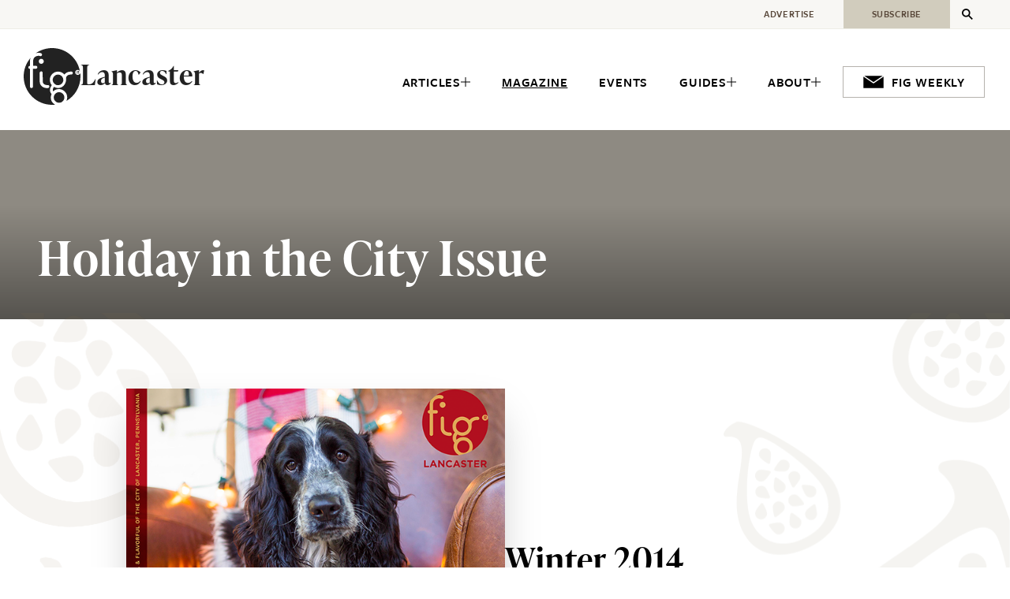

--- FILE ---
content_type: text/html; charset=UTF-8
request_url: https://figlancaster.com/magazine/issue/winter-2014/
body_size: 10972
content:
<!doctype html>
<html lang="en-US">
    <head>
        <meta charset="utf-8">
        <meta name="viewport" content="width=device-width, initial-scale=1">
        <title>Winter 2014 - Fig Lancaster</title>
<meta name="robots" content="max-snippet:-1,max-image-preview:large,max-video-preview:-1" />
<link rel="canonical" href="https://figlancaster.com/magazine/issue/winter-2014/" />
<meta property="og:type" content="article" />
<meta property="og:locale" content="en_US" />
<meta property="og:site_name" content="Fig Lancaster" />
<meta property="og:title" content="Winter 2014" />
<meta property="og:url" content="https://figlancaster.com/magazine/issue/winter-2014/" />
<meta property="article:published_time" content="2014-12-01T05:45:00+00:00" />
<meta property="article:modified_time" content="2024-05-19T04:46:36+00:00" />
<meta name="twitter:card" content="summary_large_image" />
<meta name="twitter:title" content="Winter 2014" />
<script type="application/ld+json">{"@context":"https://schema.org","@graph":[{"@type":"WebSite","@id":"https://figlancaster.com/#/schema/WebSite","url":"https://figlancaster.com/","name":"Fig Lancaster","inLanguage":"en-US","potentialAction":{"@type":"SearchAction","target":{"@type":"EntryPoint","urlTemplate":"https://figlancaster.com/search/{search_term_string}/"},"query-input":"required name=search_term_string"},"publisher":{"@type":"Organization","@id":"https://figlancaster.com/#/schema/Organization","name":"Fig Lancaster","url":"https://figlancaster.com/"}},{"@type":"WebPage","@id":"https://figlancaster.com/magazine/issue/winter-2014/","url":"https://figlancaster.com/magazine/issue/winter-2014/","name":"Winter 2014 - Fig Lancaster","inLanguage":"en-US","isPartOf":{"@id":"https://figlancaster.com/#/schema/WebSite"},"breadcrumb":{"@type":"BreadcrumbList","@id":"https://figlancaster.com/#/schema/BreadcrumbList","itemListElement":[{"@type":"ListItem","position":1,"item":"https://figlancaster.com/","name":"Fig Lancaster"},{"@type":"ListItem","position":2,"item":"https://figlancaster.com/magazine/issue/","name":"Issues"},{"@type":"ListItem","position":3,"name":"Winter 2014"}]},"potentialAction":{"@type":"ReadAction","target":"https://figlancaster.com/magazine/issue/winter-2014/"},"datePublished":"2014-12-01T05:45:00+00:00","dateModified":"2024-05-19T04:46:36+00:00","author":{"@type":"Person","@id":"https://figlancaster.com/#/schema/Person/37ecc4e25b9bb79bfca571d221c0befe","name":"Cara Cherry"}}]}</script>
<link rel='dns-prefetch' href='//figlancaster.com' />
<link rel='dns-prefetch' href='//use.typekit.net' />
<link rel="alternate" type="application/rss+xml" title="Fig Lancaster &raquo; Feed" href="https://figlancaster.com/feed/" />
<link rel="alternate" type="text/calendar" title="Fig Lancaster &raquo; iCal Feed" href="https://figlancaster.com/events/?ical=1" />
<style id='wp-img-auto-sizes-contain-inline-css'>
img:is([sizes=auto i],[sizes^="auto," i]){contain-intrinsic-size:3000px 1500px}
/*# sourceURL=wp-img-auto-sizes-contain-inline-css */
</style>
<link rel='stylesheet' id='tribe-events-pro-mini-calendar-block-styles-css' href='https://fig.guide/content/plugins/events-calendar-pro/build/css/tribe-events-pro-mini-calendar-block.css?ver=7.7.11' media='all' />
<link rel='stylesheet' id='wp-pagenavi-css' href='https://figlancaster.com/content/plugins/wp-pagenavi/pagenavi-css.css?ver=2.70' media='all' />
<link rel='stylesheet' id='app/0-css' href='https://fig.guide/dist/css/app.6c1567.css' media='all' />
<link rel='stylesheet' id='adobe-fonts-css' href='https://use.typekit.net/lbm0tem.css' media='all' />
<meta name="tec-api-version" content="v1"><meta name="tec-api-origin" content="https://figlancaster.com"><link rel="alternate" href="https://figlancaster.com/wp-json/tribe/events/v1/" />
<link rel="icon" href="/favicon.ico" sizes="32x32">
<link rel="icon" href="/icon.svg" type="image/svg+xml">
<link rel="apple-touch-icon" href="/apple-touch-icon.png">
<link rel="manifest" href="/manifest.webmanifest">
        <script async src="https://www.googletagmanager.com/gtag/js?id=G-7E9BWLK4TK"></script>
        <script>
            window.dataLayer = window.dataLayer || [];
            function gtag(){dataLayer.push(arguments);}
            gtag('js', new Date());
            gtag('config', 'G-7E9BWLK4TK');
        </script>
                <script>(function(w,d,s,l,i){w[l]=w[l]||[];w[l].push({'gtm.start':
        new Date().getTime(),event:'gtm.js'});var f=d.getElementsByTagName(s)[0],
        j=d.createElement(s),dl=l!='dataLayer'?'&l='+l:'';j.async=true;j.src=
        'https://www.googletagmanager.com/gtm.js?id='+i+dl;f.parentNode.insertBefore(j,f);
        })(window,document,'script','dataLayer','GTM-KK52D275');</script>
                    </head>

    <body class="wp-singular issue-template-default single single-issue postid-25417 wp-embed-responsive wp-theme-fig tribe-no-js slug-winter-2014 winter-2014">
                <noscript><iframe src="https://www.googletagmanager.com/ns.html?id=GTM-KK52D275"
        height="0" width="0" style="display:none;visibility:hidden"></iframe></noscript>
                
        <div class="l-app" id="app">
            <header class="l-app__header">
                <div class="l-header o-wrap js-expand" data-bp="lg">

    <a class="screen-reader-shortcut" href="#content">
    Skip to content
</a>

        <div class="l-header__brand">
        <a class="c-brand" href="https://figlancaster.com/">
    <svg class="c-brand__logo" xmlns="http://www.w3.org/2000/svg" viewBox="0 0 49.7 49.7" width="160">
  <title>Fig</title>
  <path d="M26.8,24.6c0.9-0.9,2-1.4,3.2-1.4c1.3,0,2.4,0.5,3.3,1.4c0.7,0.7,1.2,1.7,1.3,2.6v0.2c0,0.1,0,0.2,0.1,0.4
    c0,2.6-2.1,4.7-4.7,4.7c-1.3,0-2.4-0.5-3.2-1.4c-0.9-0.9-1.4-2-1.4-3.2C25.4,26.6,25.9,25.5,26.8,24.6L26.8,24.6z"></path>
  <path d="M27.7,46.5c-0.9-0.9-1.4-2-1.4-3.2c0-1.3,0.5-2.4,1.4-3.3c0.9-0.9,2-1.4,3.2-1.4c1.3,0,2.4,0.5,3.3,1.4
    c0.9,0.9,1.4,2,1.4,3.2c0,2.6-2.1,4.7-4.6,4.7C29.7,47.9,28.6,47.4,27.7,46.5"></path>
  <path d="M21.2,35L21.2,35c-0.2,0.1-3.4,0.3-5.4-1.6c-1.2-1.1-1.8-2.6-1.8-4.5v-7.2c0-0.7,0.6-1.3,1.3-1.3
    c0.7-0.1,1.3,0.5,1.3,1.2l0.1,7.3c0,1.2,0.3,2,0.9,2.5c1.3,1.2,3.5,1,3.5,1c0.7-0.1,1.3,0.4,1.4,1.2C22.4,34.4,21.9,35,21.2,35
      M13.2,11.6c0-1.2,1-2.2,2.2-2.2c1.2,0,2.2,1,2.2,2.2c0,1.2-1,2.2-2.2,2.2C14.1,13.8,13.2,12.8,13.2,11.6 M49.5,21.7
    c-0.2,1-1.1,1.8-2.2,1.8c-1.2,0-2.2-1-2.2-2.2c0-1.2,1-2.2,2.2-2.2c0.8,0,1.6,0.5,1.9,1.2C47.1,8.7,37,0,24.9,0
    c-5.3,0-10.3,1.7-14.3,4.5c1.4-0.5,3.1-0.5,4.6,0c0.7,0.3,1,1,0.8,1.7c-0.2,0.7-0.9,1-1.6,0.8c-1.1-0.4-2.4-0.3-3.5,0.2
    c-1.2,0.5-2.4,1.5-2.6,3.6v4.7h2.4c0.7,0,1.3,0.6,1.3,1.3c0,0.7-0.6,1.3-1.3,1.3H8.1l0,15.6c0,0.7-0.5,1.3-1.3,1.3H6.8
    c-0.7,0-1.3-0.5-1.3-1.3V18.2H5.4c-0.7,0-1.3-0.6-1.3-1.3c0-0.7,0.6-1.3,1.3-1.3h0.1v-4.7c0-0.6,0.1-1.2,0.4-1.8
    C6,8.9,6,8.7,6.1,8.5C2.3,12.9,0,18.6,0,24.8c0,13.7,11.1,24.9,24.9,24.9c0.9,0,1.8-0.1,2.7-0.1c-0.6-0.3-1.2-0.8-1.8-1.3
    c-1.4-1.3-2.1-3.1-2.1-5.1c0.1-1,0.3-2,0.7-2.9c-0.9-1.1-1.4-2.3-1.4-3.6c0-1.8,0.9-3.2,1.6-4.2c-1.1-1.3-1.7-2.9-1.7-4.7
    c0-4,3.2-7.2,7.2-7.2c1.9,0,3.7,0.8,5.1,2.1c0.2,0.2,0.3,0.3,0.5,0.5c0.2-0.3,0.5-0.7,0.8-0.9c2-1.9,5.2-1.7,5.3-1.7
    c0.8,0.1,1.3,0.7,1.2,1.4c-0.1,0.7-0.7,1.2-1.4,1.2c0,0-2.2-0.2-3.5,1c-0.7,0.6-1,1.4-1,2.5V27c0,0.3,0,0.5,0,0.8
    c0,1.9-0.8,3.7-2.1,5.1C33.8,34.3,31.9,35,30,35c-1.2-0.1-2.4-0.4-3.5-1c-0.5,0.7-1,1.6-1,2.6c0,0.4,0.1,0.9,0.3,1.3
    c1.3-1.3,3.1-2,5.1-2c1.9,0,3.7,0.8,5.1,2.2L36,38.1c1.4,1.4,2.1,3.2,2.1,5.1c0,1.1-0.3,2.2-0.7,3.1C44.7,42,49.7,34,49.7,24.8
    C49.7,23.8,49.6,22.7,49.5,21.7"></path>
  <path d="M46.9,21.2v-0.8h0.5c0.3,0,0.6,0.1,0.6,0.4c0,0.4-0.3,0.4-0.7,0.4H46.9z M47.8,21.5c0.4,0,0.7-0.2,0.7-0.7
    c0-0.5-0.3-0.8-0.9-0.8h-1v2.6h0.4v-1.1h0.4l0.7,1.1h0.4L47.8,21.5z"></path>
</svg>    <div class="c-brand__text">
        <div class="c-brand__name">
            Lancaster
        </div>
            </div>
</a>
    </div>

    <button class="l-header__actuator js-expand__trigger"
        aria-haspopup="true"
        aria-expanded="false"
        aria-controls="primary-menu"
        aria-label="Expand Primary Menu"
    >
        <span class="c-burger l-header__burger" aria-hidden="true">
  <span class="c-burger__label hidden">&hellip;</span>
  <span class="c-burger__wrapper">
    <span class="c-burger__ingredient c-burger__top-bun"></span>
    <span class="c-burger__ingredient c-burger__patty"></span>
    <span class="c-burger__ingredient c-burger__bottom-bun"></span>
  </span>
</span>
    </button>

    <div class="l-header__primary js-expand__panel js-expand__panel--always" id="primary-menu">
        <div class="l-primary">
    <ul class="l-primary__menu" role="menu">
                    <li class="l-primary__item has-children js-expand" role="menuitem">
                <a
                    class="l-primary__link js-expand__trigger"
                    href="https://figlancaster.com/articles/"
                >
                                        <span class="l-primary__text">
                        Articles
                    </span>
                                            <svg class="l-primary__indicator" xmlns="http://www.w3.org/2000/svg" viewBox="0 0 10 10" height="12">
  <polygon points="10,4.5 5.5,4.5 5.5,0 4.5,0 4.5,4.5 0,4.5 0,5.5 4.5,5.5 4.5,10 5.5,10 5.5,5.5 10,5.5 "/>
</svg>                                    </a>
                                    <div class="l-primary__panel js-expand__panel">
                        <ul class="l-primary__submenu" role="menu">
                                                            <li class="l-primary__subitem" role="menuitem">
                                    <a class="l-primary__sublink" href="https://figlancaster.com/articles/category/arts-culture/">
                                        <span class="l-primary__subtext">
                                            Arts &amp; Culture
                                        </span>
                                    </a>
                                </li>
                                                            <li class="l-primary__subitem" role="menuitem">
                                    <a class="l-primary__sublink" href="https://figlancaster.com/articles/category/community/">
                                        <span class="l-primary__subtext">
                                            Community Interest
                                        </span>
                                    </a>
                                </li>
                                                            <li class="l-primary__subitem" role="menuitem">
                                    <a class="l-primary__sublink" href="https://figlancaster.com/articles/category/education-history/">
                                        <span class="l-primary__subtext">
                                            Education &amp; History
                                        </span>
                                    </a>
                                </li>
                                                            <li class="l-primary__subitem" role="menuitem">
                                    <a class="l-primary__sublink" href="https://figlancaster.com/articles/category/food-drink/">
                                        <span class="l-primary__subtext">
                                            Food &amp; Drink
                                        </span>
                                    </a>
                                </li>
                                                            <li class="l-primary__subitem" role="menuitem">
                                    <a class="l-primary__sublink" href="https://figlancaster.com/articles/category/health-wellness/">
                                        <span class="l-primary__subtext">
                                            Health &amp; Wellness
                                        </span>
                                    </a>
                                </li>
                                                            <li class="l-primary__subitem" role="menuitem">
                                    <a class="l-primary__sublink" href="https://figlancaster.com/articles/category/local-services/">
                                        <span class="l-primary__subtext">
                                            Local Services
                                        </span>
                                    </a>
                                </li>
                                                            <li class="l-primary__subitem" role="menuitem">
                                    <a class="l-primary__sublink" href="https://figlancaster.com/articles/category/shopping/">
                                        <span class="l-primary__subtext">
                                            Shopping &amp; Retail
                                        </span>
                                    </a>
                                </li>
                                                            <li class="l-primary__subitem" role="menuitem">
                                    <a class="l-primary__sublink" href="https://figlancaster.com/articles/category/things-to-do/">
                                        <span class="l-primary__subtext">
                                            Things to Do
                                        </span>
                                    </a>
                                </li>
                                                            <li class="l-primary__subitem l-primary__subitem--all" role="menuitem">
                                    <a class="l-primary__sublink" href="https://figlancaster.com/articles/">
                                        <span class="l-primary__subtext">
                                            All Categories
                                        </span>
                                    </a>
                                </li>
                                                    </ul>
                    </div>
                            </li>
                    <li class="l-primary__item is-active" role="menuitem">
                <a
                    class="l-primary__link"
                    href="https://figlancaster.com/magazine/"
                >
                                        <span class="l-primary__text">
                        Magazine
                    </span>
                                    </a>
                            </li>
                    <li class="l-primary__item" role="menuitem">
                <a
                    class="l-primary__link"
                    href="/events/"
                >
                                        <span class="l-primary__text">
                        Events
                    </span>
                                    </a>
                            </li>
                    <li class="l-primary__item has-children js-expand" role="menuitem">
                <a
                    class="l-primary__link js-expand__trigger"
                    href="/guides/"
                >
                                        <span class="l-primary__text">
                        Guides
                    </span>
                                            <svg class="l-primary__indicator" xmlns="http://www.w3.org/2000/svg" viewBox="0 0 10 10" height="12">
  <polygon points="10,4.5 5.5,4.5 5.5,0 4.5,0 4.5,4.5 0,4.5 0,5.5 4.5,5.5 4.5,10 5.5,10 5.5,5.5 10,5.5 "/>
</svg>                                    </a>
                                    <div class="l-primary__panel js-expand__panel">
                        <ul class="l-primary__submenu" role="menu">
                                                            <li class="l-primary__subitem" role="menuitem">
                                    <a class="l-primary__sublink" href="https://figlancaster.com/guide/retail/">
                                        <span class="l-primary__subtext">
                                            Retail Guide
                                        </span>
                                    </a>
                                </li>
                                                            <li class="l-primary__subitem" role="menuitem">
                                    <a class="l-primary__sublink" href="https://figlancaster.com/guide/restaurants/">
                                        <span class="l-primary__subtext">
                                            Restaurant Guide
                                        </span>
                                    </a>
                                </li>
                                                    </ul>
                    </div>
                            </li>
                    <li class="l-primary__item has-children js-expand" role="menuitem">
                <a
                    class="l-primary__link js-expand__trigger"
                    href="https://figlancaster.com/about/"
                >
                                        <span class="l-primary__text">
                        About
                    </span>
                                            <svg class="l-primary__indicator" xmlns="http://www.w3.org/2000/svg" viewBox="0 0 10 10" height="12">
  <polygon points="10,4.5 5.5,4.5 5.5,0 4.5,0 4.5,4.5 0,4.5 0,5.5 4.5,5.5 4.5,10 5.5,10 5.5,5.5 10,5.5 "/>
</svg>                                    </a>
                                    <div class="l-primary__panel js-expand__panel">
                        <ul class="l-primary__submenu" role="menu">
                                                            <li class="l-primary__subitem" role="menuitem">
                                    <a class="l-primary__sublink" href="https://figlancaster.com/about/">
                                        <span class="l-primary__subtext">
                                            About Fig
                                        </span>
                                    </a>
                                </li>
                                                            <li class="l-primary__subitem" role="menuitem">
                                    <a class="l-primary__sublink" href="https://figlancaster.com/about/fig-gives-back/">
                                        <span class="l-primary__subtext">
                                            Giving Back
                                        </span>
                                    </a>
                                </li>
                                                            <li class="l-primary__subitem" role="menuitem">
                                    <a class="l-primary__sublink" href="https://figlancaster.com/about/community-partners/">
                                        <span class="l-primary__subtext">
                                            Community Partners
                                        </span>
                                    </a>
                                </li>
                                                    </ul>
                    </div>
                            </li>
                    <li class="l-primary__item" role="menuitem">
                <a
                    class="l-primary__link l-primary__weekly o-iconic"
                    href="https://figlancaster.com/fig-weekly/"
                >
                                            <svg class="l-primary__icon" xmlns="http://www.w3.org/2000/svg" viewBox="0 0 24 24" height="24">
<polygon points="12,12.17 2.22,5.45 21.78,5.45 "/>
<polygon points="12,13.68 22.88,6.21 22.88,18.55 1.12,18.55 1.12,6.21 "/>
</svg>                                        <span class="l-primary__text">
                        Fig Weekly
                    </span>
                                    </a>
                            </li>
            </ul>
</div>
    </div>

    <div class="l-header__secondary js-expand__panel js-expand__panel--always js-expand" data-bp="lg">

        <div class="l-secondary o-wrap">

    <ul class="l-secondary__menu">
                    <li class="l-secondary__item">
                <a class="l-secondary__link" href="https://figlancaster.com/magazine/advertise/">
                    <span class="l-secondary__text">
                        Advertise
                    </span>
                </a>
            </li>
                    <li class="l-secondary__item is-featured">
                <a class="l-secondary__link" href="https://figlancaster.com/magazine/subscribe/">
                    <span class="l-secondary__text">
                        Subscribe
                    </span>
                </a>
            </li>
            </ul>

    <button class="l-secondary__button js-expand__trigger"
        aria-haspopup="true"
        aria-expanded="false"
        aria-controls="secondary-menu"
        aria-label="Expand Secondary Menu"
    >
        <svg class="l-secondary__icon" xmlns="http://www.w3.org/2000/svg" viewBox="0 0 24 24" height="24">
<path d="M23.92,21.82l-7.41-7.41c1.06-1.49,1.7-3.3,1.7-5.27c0-5-4.06-9.06-9.07-9.06S0.08,4.14,0.08,9.14s4.06,9.06,9.06,9.06
	c1.96,0,3.76-0.63,5.24-1.68l7.41,7.41l2.12-2.12L23.92,21.82z M9.14,15.21c-3.34,0-6.06-2.72-6.06-6.06S5.8,3.09,9.14,3.09
	s6.06,2.72,6.06,6.06S12.48,15.21,9.14,15.21z"/>
</svg>        <span class="c-burger l-secondary__burger is-cross" aria-hidden="true">
  <span class="c-burger__label hidden">&hellip;</span>
  <span class="c-burger__wrapper">
    <span class="c-burger__ingredient c-burger__top-bun"></span>
    <span class="c-burger__ingredient c-burger__patty"></span>
    <span class="c-burger__ingredient c-burger__bottom-bun"></span>
  </span>
</span>
    </button>

</div>

        <div class="l-header__search js-expand__panel" id="secondary-menu">
            <div class="l-panel">

    <form
    class="c-search-form l-panel__form o-wrap"
    method="get"
    action="https://figlancaster.com/"
    role="search"
>
    <label class="c-search-form__label" for="article-search">
        Search Articles
    </label>
    <span class="c-search-form__row">
        <svg class="c-search-form__magnifier" xmlns="http://www.w3.org/2000/svg" viewBox="0 0 24 24" height="24">
<path d="M23.92,21.82l-7.41-7.41c1.06-1.49,1.7-3.3,1.7-5.27c0-5-4.06-9.06-9.07-9.06S0.08,4.14,0.08,9.14s4.06,9.06,9.06,9.06
	c1.96,0,3.76-0.63,5.24-1.68l7.41,7.41l2.12-2.12L23.92,21.82z M9.14,15.21c-3.34,0-6.06-2.72-6.06-6.06S5.8,3.09,9.14,3.09
	s6.06,2.72,6.06,6.06S12.48,15.21,9.14,15.21z"/>
</svg>        <input
            class="c-search-form__field js-expand__focus"
            id="article-search"
            name="s"
            type="text"
            value=""
            placeholder=""
        />
    </span>
    <button class="c-search-form__button" type="submit">
        <svg class="c-search-form__button-icon" xmlns="http://www.w3.org/2000/svg" viewBox="0 0 24 24" height="24">
<path d="M23.92,21.82l-7.41-7.41c1.06-1.49,1.7-3.3,1.7-5.27c0-5-4.06-9.06-9.07-9.06S0.08,4.14,0.08,9.14s4.06,9.06,9.06,9.06
	c1.96,0,3.76-0.63,5.24-1.68l7.41,7.41l2.12-2.12L23.92,21.82z M9.14,15.21c-3.34,0-6.06-2.72-6.06-6.06S5.8,3.09,9.14,3.09
	s6.06,2.72,6.06,6.06S12.48,15.21,9.14,15.21z"/>
</svg>        <span class="c-search-form__button-text">
            Search
        </span>
    </button>
</form>

    <div class="l-panel__index o-wrap">
        <h2 class="l-panel__heading">
            Explore...
        </h2>

                    <div class="l-panel__group l-panel__group--popular-pages">
                <h3 class="l-panel__title">
                                        <span class="l-panel__title-link" >Popular Pages</span>
                </h3>
                <ul class="l-panel__list">
                                            <li class="l-panel__item">
                            <a
                                class="l-panel__link"
                                href="https://figlancaster.com/about/"
                            >
                                                                About Fig
                            </a>
                        </li>
                                            <li class="l-panel__item">
                            <a
                                class="l-panel__link"
                                href="https://figlancaster.com/about/fig-gives-back/"
                            >
                                                                Giving Back
                            </a>
                        </li>
                                            <li class="l-panel__item">
                            <a
                                class="l-panel__link"
                                href="https://figlancaster.com/about/community-partners/"
                            >
                                                                Community Partners
                            </a>
                        </li>
                                    </ul>
            </div>
                    <div class="l-panel__group l-panel__group--contact">
                <h3 class="l-panel__title">
                                        <a class="l-panel__title-link"  href="https://figlancaster.com/contact/">Contact Us</a>
                </h3>
                <ul class="l-panel__list">
                                            <li class="l-panel__item">
                            <a
                                class="l-panel__link"
                                href="https://figlancaster.com/magazine/advertise/"
                            >
                                                                Magazine Advertising
                            </a>
                        </li>
                                            <li class="l-panel__item">
                            <a
                                class="l-panel__link"
                                href="https://figlancaster.com/local-experts/join-directory/"
                            >
                                                                Welcome Home Advertising
                            </a>
                        </li>
                                            <li class="l-panel__item">
                            <a
                                class="l-panel__link"
                                href="https://figlancaster.com/contact/"
                            >
                                                                General Inquiries
                            </a>
                        </li>
                                    </ul>
            </div>
        
        <div class="l-panel__group l-panel__group--social">
            <h3 class="l-panel__title">
                Follow Us
            </h3>
            <ul class="l-panel__list">
                                    <li class="l-panel__item">
                        <a class="l-panel__link o-iconic" href="https://www.facebook.com/FigLancaster/">
                            <svg class="l-panel__icon" xmlns="http://www.w3.org/2000/svg" viewBox="0 0 20.06 19.99" height="24">
<path d="M10.03,0C4.49,0,0,4.5,0,10.04c0,4.61,3.14,8.62,7.61,9.73V13.1H5.54v-3.07h2.07V8.71c0-3.41,1.55-5,4.9-5
	c0.73,0.01,1.46,0.09,2.18,0.25v2.78c-0.24-0.02-0.65-0.04-1.16-0.04c-1.65,0-2.28,0.62-2.28,2.24v1.08h3.28l-0.57,3.07h-2.71v6.89
	c5.03-0.61,8.82-4.89,8.82-9.96v0C20.06,4.49,15.57,0,10.03,0z"/>
</svg>                            Facebook
                        </a>
                    </li>
                                    <li class="l-panel__item">
                        <a class="l-panel__link o-iconic" href="https://www.instagram.com/figlancaster/">
                            <svg class="l-panel__icon" xmlns="http://www.w3.org/2000/svg" viewBox="0 0 448 512" height="24">
  <path d="M224.1 141c-63.6 0-114.9 51.3-114.9 114.9s51.3 114.9 114.9 114.9S339 319.5 339 255.9 287.7 141 224.1 141zm0 189.6c-41.1 0-74.7-33.5-74.7-74.7s33.5-74.7 74.7-74.7 74.7 33.5 74.7 74.7-33.6 74.7-74.7 74.7zm146.4-194.3c0 14.9-12 26.8-26.8 26.8-14.9 0-26.8-12-26.8-26.8s12-26.8 26.8-26.8 26.8 12 26.8 26.8zm76.1 27.2c-1.7-35.9-9.9-67.7-36.2-93.9-26.2-26.2-58-34.4-93.9-36.2-37-2.1-147.9-2.1-184.9 0-35.8 1.7-67.6 9.9-93.9 36.1s-34.4 58-36.2 93.9c-2.1 37-2.1 147.9 0 184.9 1.7 35.9 9.9 67.7 36.2 93.9s58 34.4 93.9 36.2c37 2.1 147.9 2.1 184.9 0 35.9-1.7 67.7-9.9 93.9-36.2 26.2-26.2 34.4-58 36.2-93.9 2.1-37 2.1-147.8 0-184.8zM398.8 388c-7.8 19.6-22.9 34.7-42.6 42.6-29.5 11.7-99.5 9-132.1 9s-102.7 2.6-132.1-9c-19.6-7.8-34.7-22.9-42.6-42.6-11.7-29.5-9-99.5-9-132.1s-2.6-102.7 9-132.1c7.8-19.6 22.9-34.7 42.6-42.6 29.5-11.7 99.5-9 132.1-9s102.7-2.6 132.1 9c19.6 7.8 34.7 22.9 42.6 42.6 11.7 29.5 9 99.5 9 132.1s2.7 102.7-9 132.1z"/>
</svg>                            Instagram
                        </a>
                    </li>
                            </ul>
        </div>

                    <div class="l-panel__group l-panel__group--subscribe">
                <h3 class="l-panel__title">
                    <a class="l-pillar__title-link" href="https://figlancaster.com/magazine/subscribe/">
                        Subscribe
                    </a>
                </h3>
                <ul class="l-panel__list">
                                            <li class="l-panel__item l-panel__item--fig-weekly">
                            <a
                                class="l-panel__link o-iconic"
                                href="https://figlancaster.com/fig-weekly/"
                            >
                                                                    <svg class="l-panel__icon" xmlns="http://www.w3.org/2000/svg" viewBox="0 0 24 24" height="24">
<polygon points="12,12.17 2.22,5.45 21.78,5.45 "/>
<polygon points="12,13.68 22.88,6.21 22.88,18.55 1.12,18.55 1.12,6.21 "/>
</svg>                                                                Fig Weekly
                            </a>
                        </li>
                                            <li class="l-panel__item l-panel__item--subscribe">
                            <a
                                class="l-panel__link o-iconic"
                                href="https://figlancaster.com/magazine/subscribe/"
                            >
                                                                    <svg class="l-panel__icon" xmlns="http://www.w3.org/2000/svg" viewBox="0 0 24 24" height="24">
<path d="M11.3,19.9l-1.2-0.8c-2.8-1.9-6.4-2.8-10-2.6h0V4.2l0,0c3.6-0.2,7.2,0.7,10,2.6l1.2,0.8V19.9L11.3,19.9z"/>
<path d="M12.7,19.9l1.2-0.8c2.8-1.9,6.4-2.8,10-2.6l0,0V4.1l0,0c-3.6-0.2-7.2,0.7-10,2.6l-1.2,0.8v12.3V19.9z"/>
</svg>                                                                Fig Magazine
                            </a>
                        </li>
                                    </ul>
            </div>
        
    </div>

</div>
        </div>

    </div>

</div>
            </header>

            <div class="l-app__body" role="document">
                <main class="l-body" id="content" tabindex="-1">

            <div class="l-body__masthead l-masthead">
    <div class="l-masthead__cover">
        <!-- image src not set -->
    </div>
    <div class="l-masthead__text o-wrap">
        <h1 class="l-masthead__title h1">
            Holiday in the City Issue
        </h1>
    </div>
</div>
    
    <div class="l-body__container">
        <div class="l-body__content o-wrap o-prose">
            
    <div class="p-issue-overview alignfull">
    <div class="p-issue-overview__wrap o-wrap">
        <div class="p-issue-overview__media">
            <img class="c-image p-issue-overview__cover"
    src="https://fig.guide/content/uploads/sites/3/2024/05/Fig-036-Winter-2014.png"
    height="600"
    width="600"
    srcset="https://fig.guide/content/uploads/sites/3/2024/05/Fig-036-Winter-2014.png 600w, https://fig.guide/content/uploads/sites/3/2024/05/Fig-036-Winter-2014-300x300.png 300w, https://fig.guide/content/uploads/sites/3/2024/05/Fig-036-Winter-2014-150x150.png 150w"
    sizes="(max-width: 600px) 100vw, 600px"
    loading="lazy"
    alt=""
    
  >
        </div>

        <div class="p-issue-overview__text">
            <div class="p-issue-overview__foo">
                <h2 class="p-issue-overview__title">
                    Winter 2014
                </h2>
                                    <p class="p-issue-overview__summary">
                        
<p></p>

                    </p>
                                <a class="p-issue-overview__button c-button" href="https://issuu.com/figindustries/docs/figlancaster_holiday2014?fr=xKAE9_zU1NQ">
                    Read Issue
                </a>
            </div>
        </div>
    </div>
</div>

            <hr class="alignwide mt-20 mb-10">
        


<p></p>

    
    
    <div class="b-banner b-banner--tall b-banner--mailbox alignwide wp-block-banner not-prose">
    <div class="b-banner__text">
                <div class="acf-innerblocks-container">

<h2 class="wp-block-heading">Fresh Figs Delivered to You</h2>



<p>Designed and produced four times a year, Fig Lancaster magazine is filled with the latest in Lancaster including local shopping, dining, arts, events, and community.</p>



<div class="wp-block-buttons is-layout-flex wp-block-buttons-is-layout-flex"><a class="c-button c-button--primary wp-block-button__link wp-element-button" href="https://figlancaster.com/magazine/subscribe/">
    Get the Next Issue
</a>
</div>

</div>
            </div>
                        <div class="b-banner__media b-banner__media--illustration">
                <img decoding="async" class="b-banner__illustration" src="https://fig.guide/dist/images/banner/mailbox.20a8c8.avif" alt="" width="120" loading="lazy" />
            </div>
            <svg class="b-banner__starburst b-banner__starburst--bottom" xmlns="http://www.w3.org/2000/svg" viewBox="0 0 322.2 160" width="1">
<polygon points="171.2,155.3 307.2,89.7 305.2,85.5 169.2,151.2 263.3,33 259.7,30.2 165.6,148.3 199.1,1 194.6,0 161.1,147.3
	127.4,0 122.9,1.1 156.6,148.3 62.4,30.3 58.8,33.1 153.1,151.2 16.9,85.7 14.9,89.9 151.1,155.3 0,155.4 0,160 322.2,159.8
	322.2,155.2 "/>
</svg>            <svg class="b-banner__starburst b-banner__starburst--right" xmlns="http://www.w3.org/2000/svg" viewBox="0 0 322.2 160" width="1">
<polygon points="171.2,155.3 307.2,89.7 305.2,85.5 169.2,151.2 263.3,33 259.7,30.2 165.6,148.3 199.1,1 194.6,0 161.1,147.3
	127.4,0 122.9,1.1 156.6,148.3 62.4,30.3 58.8,33.1 153.1,151.2 16.9,85.7 14.9,89.9 151.1,155.3 0,155.4 0,160 322.2,159.8
	322.2,155.2 "/>
</svg>            </div>

        </div>
    </div>

</main>
            </div>

            <footer class="l-app__footer">
                <div class="l-footer o-wrap">
    <hr class="hidden">

    <h2 class="sr-only">
        Footer
    </h2>

    <div class="l-footer__brand">
        <a class="c-brand is-white" href="https://figlancaster.com/">
    <svg class="c-brand__logo" xmlns="http://www.w3.org/2000/svg" viewBox="0 0 49.7 49.7" width="160">
  <title>Fig</title>
  <path d="M26.8,24.6c0.9-0.9,2-1.4,3.2-1.4c1.3,0,2.4,0.5,3.3,1.4c0.7,0.7,1.2,1.7,1.3,2.6v0.2c0,0.1,0,0.2,0.1,0.4
    c0,2.6-2.1,4.7-4.7,4.7c-1.3,0-2.4-0.5-3.2-1.4c-0.9-0.9-1.4-2-1.4-3.2C25.4,26.6,25.9,25.5,26.8,24.6L26.8,24.6z"></path>
  <path d="M27.7,46.5c-0.9-0.9-1.4-2-1.4-3.2c0-1.3,0.5-2.4,1.4-3.3c0.9-0.9,2-1.4,3.2-1.4c1.3,0,2.4,0.5,3.3,1.4
    c0.9,0.9,1.4,2,1.4,3.2c0,2.6-2.1,4.7-4.6,4.7C29.7,47.9,28.6,47.4,27.7,46.5"></path>
  <path d="M21.2,35L21.2,35c-0.2,0.1-3.4,0.3-5.4-1.6c-1.2-1.1-1.8-2.6-1.8-4.5v-7.2c0-0.7,0.6-1.3,1.3-1.3
    c0.7-0.1,1.3,0.5,1.3,1.2l0.1,7.3c0,1.2,0.3,2,0.9,2.5c1.3,1.2,3.5,1,3.5,1c0.7-0.1,1.3,0.4,1.4,1.2C22.4,34.4,21.9,35,21.2,35
      M13.2,11.6c0-1.2,1-2.2,2.2-2.2c1.2,0,2.2,1,2.2,2.2c0,1.2-1,2.2-2.2,2.2C14.1,13.8,13.2,12.8,13.2,11.6 M49.5,21.7
    c-0.2,1-1.1,1.8-2.2,1.8c-1.2,0-2.2-1-2.2-2.2c0-1.2,1-2.2,2.2-2.2c0.8,0,1.6,0.5,1.9,1.2C47.1,8.7,37,0,24.9,0
    c-5.3,0-10.3,1.7-14.3,4.5c1.4-0.5,3.1-0.5,4.6,0c0.7,0.3,1,1,0.8,1.7c-0.2,0.7-0.9,1-1.6,0.8c-1.1-0.4-2.4-0.3-3.5,0.2
    c-1.2,0.5-2.4,1.5-2.6,3.6v4.7h2.4c0.7,0,1.3,0.6,1.3,1.3c0,0.7-0.6,1.3-1.3,1.3H8.1l0,15.6c0,0.7-0.5,1.3-1.3,1.3H6.8
    c-0.7,0-1.3-0.5-1.3-1.3V18.2H5.4c-0.7,0-1.3-0.6-1.3-1.3c0-0.7,0.6-1.3,1.3-1.3h0.1v-4.7c0-0.6,0.1-1.2,0.4-1.8
    C6,8.9,6,8.7,6.1,8.5C2.3,12.9,0,18.6,0,24.8c0,13.7,11.1,24.9,24.9,24.9c0.9,0,1.8-0.1,2.7-0.1c-0.6-0.3-1.2-0.8-1.8-1.3
    c-1.4-1.3-2.1-3.1-2.1-5.1c0.1-1,0.3-2,0.7-2.9c-0.9-1.1-1.4-2.3-1.4-3.6c0-1.8,0.9-3.2,1.6-4.2c-1.1-1.3-1.7-2.9-1.7-4.7
    c0-4,3.2-7.2,7.2-7.2c1.9,0,3.7,0.8,5.1,2.1c0.2,0.2,0.3,0.3,0.5,0.5c0.2-0.3,0.5-0.7,0.8-0.9c2-1.9,5.2-1.7,5.3-1.7
    c0.8,0.1,1.3,0.7,1.2,1.4c-0.1,0.7-0.7,1.2-1.4,1.2c0,0-2.2-0.2-3.5,1c-0.7,0.6-1,1.4-1,2.5V27c0,0.3,0,0.5,0,0.8
    c0,1.9-0.8,3.7-2.1,5.1C33.8,34.3,31.9,35,30,35c-1.2-0.1-2.4-0.4-3.5-1c-0.5,0.7-1,1.6-1,2.6c0,0.4,0.1,0.9,0.3,1.3
    c1.3-1.3,3.1-2,5.1-2c1.9,0,3.7,0.8,5.1,2.2L36,38.1c1.4,1.4,2.1,3.2,2.1,5.1c0,1.1-0.3,2.2-0.7,3.1C44.7,42,49.7,34,49.7,24.8
    C49.7,23.8,49.6,22.7,49.5,21.7"></path>
  <path d="M46.9,21.2v-0.8h0.5c0.3,0,0.6,0.1,0.6,0.4c0,0.4-0.3,0.4-0.7,0.4H46.9z M47.8,21.5c0.4,0,0.7-0.2,0.7-0.7
    c0-0.5-0.3-0.8-0.9-0.8h-1v2.6h0.4v-1.1h0.4l0.7,1.1h0.4L47.8,21.5z"></path>
</svg>    <div class="c-brand__text">
        <div class="c-brand__name">
            Lancaster
        </div>
            </div>
</a>
    </div>

            <div class="l-footer__menu l-menu">
            <div class="l-pillar l-pillar--articles js-expand" data-bp="xs">
        <button class="l-pillar__button js-expand__trigger"
            aria-haspopup="true"
            aria-expanded="false"
            aria-controls="footer-menu-articles"
        >
            <h3 class="l-pillar__title">
                Articles
            </h3>
            <svg class="l-pillar__indicator" xmlns="http://www.w3.org/2000/svg" viewBox="0 0 10 10" height="12">
  <polygon points="10,4.5 5.5,4.5 5.5,0 4.5,0 4.5,4.5 0,4.5 0,5.5 4.5,5.5 4.5,10 5.5,10 5.5,5.5 10,5.5 "/>
</svg>        </button>
        <div class="l-pillar__panel js-expand__panel" id="footer-menu-articles">
            <ul class="l-pillar__list" role="menu">
                                    <li class="l-pillar__item" role="menuitem">
                        <a class="l-pillar__link" href="https://figlancaster.com/articles/category/arts-culture/">
                            Arts &amp; Culture
                        </a>
                    </li>
                                    <li class="l-pillar__item" role="menuitem">
                        <a class="l-pillar__link" href="https://figlancaster.com/articles/category/community/">
                            Community Interest
                        </a>
                    </li>
                                    <li class="l-pillar__item" role="menuitem">
                        <a class="l-pillar__link" href="https://figlancaster.com/articles/category/education-history/">
                            Education &amp; History
                        </a>
                    </li>
                                    <li class="l-pillar__item" role="menuitem">
                        <a class="l-pillar__link" href="https://figlancaster.com/articles/category/food-drink/">
                            Food &amp; Drink
                        </a>
                    </li>
                                    <li class="l-pillar__item" role="menuitem">
                        <a class="l-pillar__link" href="https://figlancaster.com/articles/category/health-wellness/">
                            Health &amp; Wellness
                        </a>
                    </li>
                                    <li class="l-pillar__item" role="menuitem">
                        <a class="l-pillar__link" href="https://figlancaster.com/articles/category/local-services/">
                            Local Services
                        </a>
                    </li>
                                    <li class="l-pillar__item" role="menuitem">
                        <a class="l-pillar__link" href="https://figlancaster.com/articles/category/shopping/">
                            Shopping &amp; Retail
                        </a>
                    </li>
                                    <li class="l-pillar__item" role="menuitem">
                        <a class="l-pillar__link" href="https://figlancaster.com/articles/category/things-to-do/">
                            Things to Do
                        </a>
                    </li>
                                    <li class="l-pillar__item l-pillar__item--all" role="menuitem">
                        <a class="l-pillar__link" href="https://figlancaster.com/articles/">
                            All Categories
                        </a>
                    </li>
                            </ul>
        </div>
    </div>
    <div class="l-pillar l-pillar--about js-expand" data-bp="xs">
        <button class="l-pillar__button js-expand__trigger"
            aria-haspopup="true"
            aria-expanded="false"
            aria-controls="footer-menu-about"
        >
            <h3 class="l-pillar__title">
                About Us
            </h3>
            <svg class="l-pillar__indicator" xmlns="http://www.w3.org/2000/svg" viewBox="0 0 10 10" height="12">
  <polygon points="10,4.5 5.5,4.5 5.5,0 4.5,0 4.5,4.5 0,4.5 0,5.5 4.5,5.5 4.5,10 5.5,10 5.5,5.5 10,5.5 "/>
</svg>        </button>
        <div class="l-pillar__panel js-expand__panel" id="footer-menu-about">
            <ul class="l-pillar__list" role="menu">
                                    <li class="l-pillar__item" role="menuitem">
                        <a class="l-pillar__link" href="https://figlancaster.com/about/">
                            About Fig
                        </a>
                    </li>
                                    <li class="l-pillar__item" role="menuitem">
                        <a class="l-pillar__link" href="https://figlancaster.com/about/fig-gives-back/">
                            Giving Back
                        </a>
                    </li>
                                    <li class="l-pillar__item" role="menuitem">
                        <a class="l-pillar__link" href="https://figlancaster.com/about/community-partners/">
                            Community Partners
                        </a>
                    </li>
                            </ul>
        </div>
    </div>
    <div class="l-pillar l-pillar--contact js-expand" data-bp="xs">
        <button class="l-pillar__button js-expand__trigger"
            aria-haspopup="true"
            aria-expanded="false"
            aria-controls="footer-menu-contact"
        >
            <h3 class="l-pillar__title">
                Contact Us
            </h3>
            <svg class="l-pillar__indicator" xmlns="http://www.w3.org/2000/svg" viewBox="0 0 10 10" height="12">
  <polygon points="10,4.5 5.5,4.5 5.5,0 4.5,0 4.5,4.5 0,4.5 0,5.5 4.5,5.5 4.5,10 5.5,10 5.5,5.5 10,5.5 "/>
</svg>        </button>
        <div class="l-pillar__panel js-expand__panel" id="footer-menu-contact">
            <ul class="l-pillar__list" role="menu">
                                    <li class="l-pillar__item" role="menuitem">
                        <a class="l-pillar__link" href="https://figlancaster.com/magazine/advertise/">
                            Magazine Advertising
                        </a>
                    </li>
                                    <li class="l-pillar__item" role="menuitem">
                        <a class="l-pillar__link" href="https://figlancaster.com/local-experts/join-directory/">
                            Welcome Home Advertising
                        </a>
                    </li>
                                    <li class="l-pillar__item" role="menuitem">
                        <a class="l-pillar__link" href="https://figlancaster.com/contact/">
                            General Inquiries
                        </a>
                    </li>
                                    <li class="l-pillar__item" role="menuitem">
                        <a class="l-pillar__link" href="https://figlancaster.com/magazine/update-subscription/">
                            Update Subscription
                        </a>
                    </li>
                            </ul>
        </div>
    </div>
        </div>
    
    <div class="l-footer__locations">
        <div class="l-pillar l-pillar--locations l-locations js-expand" data-bp="xs">
    <button class="l-pillar__button js-expand__trigger"
        aria-haspopup="true"
        aria-expanded="false"
        aria-controls="locations-menu"
    >
        <h3 class="l-pillar__title l-menu__text">
            Fig Locations
        </h3>
        <svg class="l-pillar__indicator" xmlns="http://www.w3.org/2000/svg" viewBox="0 0 10 10" height="12">
  <polygon points="10,4.5 5.5,4.5 5.5,0 4.5,0 4.5,4.5 0,4.5 0,5.5 4.5,5.5 4.5,10 5.5,10 5.5,5.5 10,5.5 "/>
</svg>    </button>
    <div class="l-pillar__panel js-expand__panel" id="locations-menu">
        <ul class="l-pillar__list" role="menu">
                            <li class="l-pillar__item" role="menuitem">
                    <a class="l-pillar__link" href="https://figmagazinecharleston.com/">
                        Charleston, SC
                    </a>
                </li>
                            <li class="l-pillar__item" role="menuitem">
                    <a class="l-pillar__link" href="https://figcolumbia.com/">
                        Columbia, SC
                    </a>
                </li>
                            <li class="l-pillar__item" role="menuitem">
                    <a class="l-pillar__link" href="https://figlancaster.com/">
                        Lancaster, PA
                    </a>
                </li>
                            <li class="l-pillar__item" role="menuitem">
                    <a class="l-pillar__link" href="https://figlehighvalley.com/">
                        Lehigh Valley, PA
                    </a>
                </li>
                    </ul>
        <p class="l-locations__cta">
            Know a city that needs Fig?
            <a class="l-locations__link" href="https://figmagazine.com/franchising/">
                Learn about franchising.
            </a>
        </p>
    </div>
</div>
    </div>

    <div class="l-footer__actions l-actions">
        <div class="l-pillar l-pillar--subscribe">
            <h3 class="l-pillar__title">
                <a class="l-pillar__title-link" href="https://figlancaster.com/magazine/subscribe/">
                    Subscribe
                </a>
            </h3>
            <ul class="l-pillar__list">
                                    <li class="l-pillar__item l-pillar__item--fig-weekly">
                        <a
                            class="l-pillar__link o-iconic"
                            href="https://figlancaster.com/fig-weekly/"
                        >
                                                            <svg class="l-pillar__icon" xmlns="http://www.w3.org/2000/svg" viewBox="0 0 24 24" height="24">
<polygon points="12,12.17 2.22,5.45 21.78,5.45 "/>
<polygon points="12,13.68 22.88,6.21 22.88,18.55 1.12,18.55 1.12,6.21 "/>
</svg>                                                        Fig Weekly
                        </a>
                    </li>
                                    <li class="l-pillar__item l-pillar__item--subscribe">
                        <a
                            class="l-pillar__link o-iconic"
                            href="https://figlancaster.com/magazine/subscribe/"
                        >
                                                            <svg class="l-pillar__icon" xmlns="http://www.w3.org/2000/svg" viewBox="0 0 24 24" height="24">
<path d="M11.3,19.9l-1.2-0.8c-2.8-1.9-6.4-2.8-10-2.6h0V4.2l0,0c3.6-0.2,7.2,0.7,10,2.6l1.2,0.8V19.9L11.3,19.9z"/>
<path d="M12.7,19.9l1.2-0.8c2.8-1.9,6.4-2.8,10-2.6l0,0V4.1l0,0c-3.6-0.2-7.2,0.7-10,2.6l-1.2,0.8v12.3V19.9z"/>
</svg>                                                        Fig Magazine
                        </a>
                    </li>
                            </ul>
        </div>
    
<div class="l-pillar l-pillar--social">
    <h3 class="l-pillar__title">
        Follow Us
    </h3>
    <ul class="l-pillar__list">
                    <li class="l-pillar__item">
                <a class="l-pillar__link o-iconic" href="https://www.facebook.com/FigLancaster/">
                    <svg class="l-pillar__icon" xmlns="http://www.w3.org/2000/svg" viewBox="0 0 20.06 19.99" height="24">
<path d="M10.03,0C4.49,0,0,4.5,0,10.04c0,4.61,3.14,8.62,7.61,9.73V13.1H5.54v-3.07h2.07V8.71c0-3.41,1.55-5,4.9-5
	c0.73,0.01,1.46,0.09,2.18,0.25v2.78c-0.24-0.02-0.65-0.04-1.16-0.04c-1.65,0-2.28,0.62-2.28,2.24v1.08h3.28l-0.57,3.07h-2.71v6.89
	c5.03-0.61,8.82-4.89,8.82-9.96v0C20.06,4.49,15.57,0,10.03,0z"/>
</svg>                    Facebook
                </a>
            </li>
                    <li class="l-pillar__item">
                <a class="l-pillar__link o-iconic" href="https://www.instagram.com/figlancaster/">
                    <svg class="l-pillar__icon" xmlns="http://www.w3.org/2000/svg" viewBox="0 0 448 512" height="24">
  <path d="M224.1 141c-63.6 0-114.9 51.3-114.9 114.9s51.3 114.9 114.9 114.9S339 319.5 339 255.9 287.7 141 224.1 141zm0 189.6c-41.1 0-74.7-33.5-74.7-74.7s33.5-74.7 74.7-74.7 74.7 33.5 74.7 74.7-33.6 74.7-74.7 74.7zm146.4-194.3c0 14.9-12 26.8-26.8 26.8-14.9 0-26.8-12-26.8-26.8s12-26.8 26.8-26.8 26.8 12 26.8 26.8zm76.1 27.2c-1.7-35.9-9.9-67.7-36.2-93.9-26.2-26.2-58-34.4-93.9-36.2-37-2.1-147.9-2.1-184.9 0-35.8 1.7-67.6 9.9-93.9 36.1s-34.4 58-36.2 93.9c-2.1 37-2.1 147.9 0 184.9 1.7 35.9 9.9 67.7 36.2 93.9s58 34.4 93.9 36.2c37 2.1 147.9 2.1 184.9 0 35.9-1.7 67.7-9.9 93.9-36.2 26.2-26.2 34.4-58 36.2-93.9 2.1-37 2.1-147.8 0-184.8zM398.8 388c-7.8 19.6-22.9 34.7-42.6 42.6-29.5 11.7-99.5 9-132.1 9s-102.7 2.6-132.1-9c-19.6-7.8-34.7-22.9-42.6-42.6-11.7-29.5-9-99.5-9-132.1s-2.6-102.7 9-132.1c7.8-19.6 22.9-34.7 42.6-42.6 29.5-11.7 99.5-9 132.1-9s102.7-2.6 132.1 9c19.6 7.8 34.7 22.9 42.6 42.6 11.7 29.5 9 99.5 9 132.1s2.7 102.7-9 132.1z"/>
</svg>                    Instagram
                </a>
            </li>
            </ul>
</div>
    </div>

    <div class="l-footer__colophon">
        <div class="l-colophon">

    <div class="l-colophon__legal">
        &copy; 2026 Fig Magazine
    </div>

            <div class="l-colophon__links">
                                                <a class="l-colophon__link" href="https://figlancaster.com/privacy/">
                        Privacy Policy
                    </a>
                                    <a class="l-colophon__link" href="https://figlancaster.com/terms/">
                        Terms and Conditions
                    </a>
                                    </div>
    
    <div class="l-colophon__credit">
        Fig Lancaster is produced by
        <a class="l-colophon__agency"  href="https://figindustries.com">Fig Industries</a>
    </div>

</div>
    </div>
</div>
            </footer>
        </div>

                <script type="speculationrules">
{"prefetch":[{"source":"document","where":{"and":[{"href_matches":"/*"},{"not":{"href_matches":["/wp/wp-*.php","/wp/wp-admin/*","/content/uploads/sites/3/*","/content/*","/content/plugins/*","/content/themes/fig/*","/*\\?(.+)"]}},{"not":{"selector_matches":"a[rel~=\"nofollow\"]"}},{"not":{"selector_matches":".no-prefetch, .no-prefetch a"}}]},"eagerness":"conservative"}]}
</script>
		<script>
		( function ( body ) {
			'use strict';
			body.className = body.className.replace( /\btribe-no-js\b/, 'tribe-js' );
		} )( document.body );
		</script>
		<script> /* <![CDATA[ */var tribe_l10n_datatables = {"aria":{"sort_ascending":": activate to sort column ascending","sort_descending":": activate to sort column descending"},"length_menu":"Show _MENU_ entries","empty_table":"No data available in table","info":"Showing _START_ to _END_ of _TOTAL_ entries","info_empty":"Showing 0 to 0 of 0 entries","info_filtered":"(filtered from _MAX_ total entries)","zero_records":"No matching records found","search":"Search:","all_selected_text":"All items on this page were selected. ","select_all_link":"Select all pages","clear_selection":"Clear Selection.","pagination":{"all":"All","next":"Next","previous":"Previous"},"select":{"rows":{"0":"","_":": Selected %d rows","1":": Selected 1 row"}},"datepicker":{"dayNames":["Sunday","Monday","Tuesday","Wednesday","Thursday","Friday","Saturday"],"dayNamesShort":["Sun","Mon","Tue","Wed","Thu","Fri","Sat"],"dayNamesMin":["S","M","T","W","T","F","S"],"monthNames":["January","February","March","April","May","June","July","August","September","October","November","December"],"monthNamesShort":["January","February","March","April","May","June","July","August","September","October","November","December"],"monthNamesMin":["Jan","Feb","Mar","Apr","May","Jun","Jul","Aug","Sep","Oct","Nov","Dec"],"nextText":"Next","prevText":"Prev","currentText":"Today","closeText":"Done","today":"Today","clear":"Clear"}};/* ]]> */ </script><script src="https://fig.guide/content/plugins/the-events-calendar/common/build/js/user-agent.js?ver=da75d0bdea6dde3898df" id="tec-user-agent-js"></script>
<script id="app/0-js-before">
(()=>{"use strict";var e,r,t,o,a,n,i,u,f,l={},s={};function c(e){var r=s[e];if(void 0!==r)return r.exports;var t=s[e]={exports:{}};return l[e].call(t.exports,t,t.exports,c),t.exports}c.m=l,e="function"==typeof Symbol?Symbol("webpack queues"):"__webpack_queues__",r="function"==typeof Symbol?Symbol("webpack exports"):"__webpack_exports__",t="function"==typeof Symbol?Symbol("webpack error"):"__webpack_error__",o=e=>{e&&e.d<1&&(e.d=1,e.forEach((e=>e.r--)),e.forEach((e=>e.r--?e.r++:e())))},c.a=(a,n,i)=>{var u;i&&((u=[]).d=-1);var f,l,s,c=new Set,p=a.exports,d=new Promise(((e,r)=>{s=r,l=e}));d[r]=p,d[e]=e=>(u&&e(u),c.forEach(e),d.catch((e=>{}))),a.exports=d,n((a=>{var n;f=(a=>a.map((a=>{if(null!==a&&"object"==typeof a){if(a[e])return a;if(a.then){var n=[];n.d=0,a.then((e=>{i[r]=e,o(n)}),(e=>{i[t]=e,o(n)}));var i={};return i[e]=e=>e(n),i}}var u={};return u[e]=e=>{},u[r]=a,u})))(a);var i=()=>f.map((e=>{if(e[t])throw e[t];return e[r]})),l=new Promise((r=>{(n=()=>r(i)).r=0;var t=e=>e!==u&&!c.has(e)&&(c.add(e),e&&!e.d&&(n.r++,e.push(n)));f.map((r=>r[e](t)))}));return n.r?l:i()}),(e=>(e?s(d[t]=e):l(p),o(u)))),u&&u.d<0&&(u.d=0)},a=[],c.O=(e,r,t,o)=>{if(!r){var n=1/0;for(l=0;l<a.length;l++){for(var[r,t,o]=a[l],i=!0,u=0;u<r.length;u++)(!1&o||n>=o)&&Object.keys(c.O).every((e=>c.O[e](r[u])))?r.splice(u--,1):(i=!1,o<n&&(n=o));if(i){a.splice(l--,1);var f=t();void 0!==f&&(e=f)}}return e}o=o||0;for(var l=a.length;l>0&&a[l-1][2]>o;l--)a[l]=a[l-1];a[l]=[r,t,o]},i=Object.getPrototypeOf?e=>Object.getPrototypeOf(e):e=>e.__proto__,c.t=function(e,r){if(1&r&&(e=this(e)),8&r)return e;if("object"==typeof e&&e){if(4&r&&e.__esModule)return e;if(16&r&&"function"==typeof e.then)return e}var t=Object.create(null);c.r(t);var o={};n=n||[null,i({}),i([]),i(i)];for(var a=2&r&&e;"object"==typeof a&&!~n.indexOf(a);a=i(a))Object.getOwnPropertyNames(a).forEach((r=>o[r]=()=>e[r]));return o.default=()=>e,c.d(t,o),t},c.d=(e,r)=>{for(var t in r)c.o(r,t)&&!c.o(e,t)&&Object.defineProperty(e,t,{enumerable:!0,get:r[t]})},c.f={},c.e=e=>Promise.all(Object.keys(c.f).reduce(((r,t)=>(c.f[t](e,r),r)),[])),c.u=e=>"js/"+e+".2c3388.js",c.miniCssF=e=>{},c.o=(e,r)=>Object.prototype.hasOwnProperty.call(e,r),u={},f="@roots/bud/sage/fig:",c.l=(e,r,t,o)=>{if(u[e])u[e].push(r);else{var a,n;if(void 0!==t)for(var i=document.getElementsByTagName("script"),l=0;l<i.length;l++){var s=i[l];if(s.getAttribute("src")==e||s.getAttribute("data-webpack")==f+t){a=s;break}}a||(n=!0,(a=document.createElement("script")).charset="utf-8",a.timeout=120,c.nc&&a.setAttribute("nonce",c.nc),a.setAttribute("data-webpack",f+t),a.src=e),u[e]=[r];var p=(r,t)=>{a.onerror=a.onload=null,clearTimeout(d);var o=u[e];if(delete u[e],a.parentNode&&a.parentNode.removeChild(a),o&&o.forEach((e=>e(t))),r)return r(t)},d=setTimeout(p.bind(null,void 0,{type:"timeout",target:a}),12e4);a.onerror=p.bind(null,a.onerror),a.onload=p.bind(null,a.onload),n&&document.head.appendChild(a)}},c.r=e=>{"undefined"!=typeof Symbol&&Symbol.toStringTag&&Object.defineProperty(e,Symbol.toStringTag,{value:"Module"}),Object.defineProperty(e,"__esModule",{value:!0})},c.p="/dist/",(()=>{var e={666:0};c.f.j=(r,t)=>{var o=c.o(e,r)?e[r]:void 0;if(0!==o)if(o)t.push(o[2]);else if(666!=r){var a=new Promise(((t,a)=>o=e[r]=[t,a]));t.push(o[2]=a);var n=c.p+c.u(r),i=new Error;c.l(n,(t=>{if(c.o(e,r)&&(0!==(o=e[r])&&(e[r]=void 0),o)){var a=t&&("load"===t.type?"missing":t.type),n=t&&t.target&&t.target.src;i.message="Loading chunk "+r+" failed.\n("+a+": "+n+")",i.name="ChunkLoadError",i.type=a,i.request=n,o[1](i)}}),"chunk-"+r,r)}else e[r]=0},c.O.j=r=>0===e[r];var r=(r,t)=>{var o,a,[n,i,u]=t,f=0;if(n.some((r=>0!==e[r]))){for(o in i)c.o(i,o)&&(c.m[o]=i[o]);if(u)var l=u(c)}for(r&&r(t);f<n.length;f++)a=n[f],c.o(e,a)&&e[a]&&e[a][0](),e[a]=0;return c.O(l)},t=self.webpackChunk_roots_bud_sage_fig=self.webpackChunk_roots_bud_sage_fig||[];t.forEach(r.bind(null,0)),t.push=r.bind(null,t.push.bind(t))})()})();
//# sourceURL=app%2F0-js-before
</script>
<script src="https://fig.guide/dist/js/app.920b3a.js" id="app/0-js"></script>
            </body>
</html>
<!-- Cache Enabler by KeyCDN @ Fri, 30 Jan 2026 22:10:54 GMT (https-index.html) -->

--- FILE ---
content_type: text/css
request_url: https://fig.guide/dist/css/app.6c1567.css
body_size: 27961
content:
.f-carousel{--f-carousel-theme-color:#706f6c;--f-carousel-spacing:0px;--f-carousel-slide-width:100%;--f-carousel-slide-height:auto;--f-carousel-slide-padding:0;--f-button-width:42px;--f-button-height:42px;--f-button-color:var(--f-carousel-theme-color,currentColor);--f-button-hover-color:var(--f-carousel-theme-color,currentColor);--f-button-bg:transparent;--f-button-hover-bg:var(--f-button-bg);--f-button-active-bg:var(--f-button-bg);--f-button-svg-width:24px;--f-button-svg-height:24px;--f-button-next-pos:10px;--f-button-prev-pos:10px;--f-spinner-color-1:rgba(0,0,0,.1);--f-spinner-color-2:rgba(17,24,28,.8);--f-spinner-stroke:2.75;box-sizing:border-box;position:relative}.f-carousel *,.f-carousel :after,.f-carousel :before{box-sizing:inherit}.f-carousel.is-ltr{direction:ltr}.f-carousel.is-rtl{direction:rtl}.f-carousel__viewport{-webkit-backface-visibility:hidden;backface-visibility:hidden;height:100%;overflow:hidden;transform:translateZ(0);width:100%}.f-carousel__viewport.is-draggable{cursor:move;cursor:-webkit-grab;cursor:grab}.f-carousel__viewport.is-dragging{cursor:move;cursor:-webkit-grabbing;cursor:grabbing}.f-carousel__track{display:flex;height:100%;margin:0 auto;padding:0;-webkit-tap-highlight-color:rgba(0,0,0,0)}.f-carousel__slide{flex:0 0 auto;height:var(--f-carousel-slide-height);margin:0 var(--f-carousel-spacing) 0 0;max-width:100%;outline:0;padding:var(--f-carousel-slide-padding);position:relative;transform-origin:center center;width:var(--f-carousel-slide-width)}.f-carousel__slide img.is-preloading{visibility:hidden}.f-carousel__slide>.f-spinner{left:50%;position:absolute;top:50%;transform:translate(-50%,-50%)}.f-carousel.is-vertical{--f-carousel-slide-height:100%}.f-carousel.is-vertical .f-carousel__track{flex-wrap:wrap}.f-carousel.is-vertical .f-carousel__slide{margin:0 0 var(--f-carousel-spacing) 0}:root{--f-carousel-dots-width:24px;--f-carousel-dots-height:30px;--f-carousel-dot-width:8px;--f-carousel-dot-height:8px;--f-carousel-dot-radius:50%;--f-carousel-dot-color:var(--f-carousel-theme-color,currentColor);--f-carousel-dot-opacity:0.2;--f-carousel-dot-hover-opacity:0.4}.f-carousel.has-dots{margin-bottom:var(--f-carousel-dots-height)}.f-carousel__dots{bottom:calc(var(--f-carousel-dots-height)*-1);flex-wrap:wrap;left:0;list-style:none!important;margin:0 auto!important;position:absolute;right:0;-webkit-user-select:none;-moz-user-select:none;-ms-user-select:none;user-select:none}.f-carousel__dots,.f-carousel__dots li{align-items:center;display:flex;justify-content:center;padding:0}.f-carousel__dots li{border:0;margin:0;opacity:var(--f-carousel-dot-opacity);transition:opacity .15s ease-in-out}.f-carousel__dots li+li{margin:0}.f-carousel__dots li:hover{opacity:var(--f-carousel-dot-hover-opacity)}.f-carousel__dots li.is-current{opacity:1}.f-carousel__dots li button{align-items:center;-webkit-appearance:none;-moz-appearance:none;appearance:none;background:transparent;border:0;cursor:pointer;display:flex;height:var(--f-carousel-dots-height);justify-content:center;margin:0;padding:0;transition:all .2s linear;width:var(--f-carousel-dots-width)}.f-carousel__dot{background-color:var(--f-carousel-dot-color);border:0;border-radius:var(--f-carousel-dot-radius);cursor:pointer;display:block;font-size:0;height:var(--f-carousel-dot-height);line-height:0;margin:0;padding:0;pointer-events:none;width:var(--f-carousel-dot-width)}.f-carousel__dots.is-dynamic li:not(.is-prev):not(.is-next):not(.is-current):not(.is-after-next):not(.is-before-prev) button{transform:scale(0);width:0}.f-carousel__dots.is-dynamic li.is-after-next button,.f-carousel__dots.is-dynamic li.is-before-prev button{transform:scale(.22)}.f-carousel__dots.is-dynamic li.is-next button,.f-carousel__dots.is-dynamic li.is-prev button{transform:scale(.66)}.f-carousel__dots.is-dynamic li.is-current button{transform:scale(1)}.f-carousel__dots.is-dynamic li.is-after-next button,.f-carousel__dots.is-dynamic li.is-before-prev button{transform:scale(.33)}.f-carousel__dots.is-dynamic li.is-current:first-child{margin-left:calc(var(--f-carousel-dots-width)*2)}.f-carousel__dots.is-dynamic li.is-prev:first-child{margin-left:var(--f-carousel-dots-width)}.f-carousel__dots.is-dynamic li.is-next:last-child{margin-right:var(--f-carousel-dots-width)}.f-carousel__dots.is-dynamic li.is-current:last-child{margin-right:calc(var(--f-carousel-dots-width)*2)}.f-carousel.is-rtl .f-carousel__dots.is-dynamic .is-current:first-child,.f-carousel.is-rtl .f-carousel__dots.is-dynamic .is-current:last-child,.f-carousel.is-rtl .f-carousel__dots.is-dynamic .is-prev:first-child{margin-left:0;margin-right:var(--f-carousel-dots-width)}.f-carousel.is-rtl .f-carousel__dots.is-dynamic .is-next:last-child{margin-left:var(--f-carousel-dots-width);margin-right:0}:root{--f-spinner-width:36px;--f-spinner-height:36px;--f-spinner-color-1:rgba(0,0,0,.1);--f-spinner-color-2:rgba(17,24,28,.8);--f-spinner-stroke:2.75}.f-spinner{height:var(--f-spinner-height);margin:auto;padding:0;width:var(--f-spinner-width)}.f-spinner svg{animation:f-spinner-rotate 2s linear infinite;height:100%;vertical-align:top;width:100%}.f-spinner svg *{stroke-width:var(--f-spinner-stroke);fill:none}.f-spinner svg :first-child{stroke:var(--f-spinner-color-1)}.f-spinner svg :last-child{stroke:var(--f-spinner-color-2);animation:f-spinner-dash 2s ease-in-out infinite}@keyframes f-spinner-rotate{to{transform:rotate(1turn)}}@keyframes f-spinner-dash{0%{stroke-dasharray:1,150;stroke-dashoffset:0}50%{stroke-dasharray:90,150;stroke-dashoffset:-35}to{stroke-dasharray:90,150;stroke-dashoffset:-124}}.f-throwOutUp{animation:var(--f-throw-out-duration,.175s) ease-out both f-throwOutUp}.f-throwOutDown{animation:var(--f-throw-out-duration,.175s) ease-out both f-throwOutDown}@keyframes f-throwOutUp{to{opacity:0;transform:translate3d(0,calc(var(--f-throw-out-distance, 150px)*-1),0)}}@keyframes f-throwOutDown{to{opacity:0;transform:translate3d(0,var(--f-throw-out-distance,150px),0)}}.f-zoomInUp{animation:var(--f-transition-duration,.2s) ease .1s both f-zoomInUp}.f-zoomOutDown{animation:var(--f-transition-duration,.2s) ease both f-zoomOutDown}@keyframes f-zoomInUp{0%{opacity:0;transform:scale(.975) translate3d(0,16px,0)}to{opacity:1;transform:scale(1) translateZ(0)}}@keyframes f-zoomOutDown{to{opacity:0;transform:scale(.975) translate3d(0,16px,0)}}.f-fadeIn{animation:var(--f-transition-duration,.2s) var(--f-transition-easing,ease) var(--f-transition-delay,0s) both f-fadeIn;z-index:2}.f-fadeOut{animation:var(--f-transition-duration,.2s) var(--f-transition-easing,ease) var(--f-transition-delay,0s) both f-fadeOut;z-index:1}@keyframes f-fadeIn{0%{opacity:0}to{opacity:1}}@keyframes f-fadeOut{to{opacity:0}}.f-fadeFastIn{animation:var(--f-transition-duration,.2s) ease-out both f-fadeFastIn;z-index:2}.f-fadeFastOut{animation:var(--f-transition-duration,.1s) ease-out both f-fadeFastOut;z-index:2}@keyframes f-fadeFastIn{0%{opacity:.75}to{opacity:1}}@keyframes f-fadeFastOut{to{opacity:0}}.f-fadeSlowIn{animation:var(--f-transition-duration,.5s) ease both f-fadeSlowIn;z-index:2}.f-fadeSlowOut{animation:var(--f-transition-duration,.5s) ease both f-fadeSlowOut;z-index:1}@keyframes f-fadeSlowIn{0%{opacity:0}to{opacity:1}}@keyframes f-fadeSlowOut{to{opacity:0}}.f-crossfadeIn{animation:var(--f-transition-duration,.2s) ease-out both f-crossfadeIn;z-index:2}.f-crossfadeOut{animation:calc(var(--f-transition-duration, .2s)*.5) linear .1s both f-crossfadeOut;z-index:1}@keyframes f-crossfadeIn{0%{opacity:0}to{opacity:1}}@keyframes f-crossfadeOut{to{opacity:0}}.f-slideIn.from-next{animation:var(--f-transition-duration,.85s) cubic-bezier(.16,1,.3,1) f-slideInNext}.f-slideIn.from-prev{animation:var(--f-transition-duration,.85s) cubic-bezier(.16,1,.3,1) f-slideInPrev}.f-slideOut.to-next{animation:var(--f-transition-duration,.85s) cubic-bezier(.16,1,.3,1) f-slideOutNext}.f-slideOut.to-prev{animation:var(--f-transition-duration,.85s) cubic-bezier(.16,1,.3,1) f-slideOutPrev}@keyframes f-slideInPrev{0%{transform:translateX(100%)}to{transform:translateZ(0)}}@keyframes f-slideInNext{0%{transform:translateX(-100%)}to{transform:translateZ(0)}}@keyframes f-slideOutNext{to{transform:translateX(-100%)}}@keyframes f-slideOutPrev{to{transform:translateX(100%)}}.f-classicIn.from-next{animation:var(--f-transition-duration,.85s) cubic-bezier(.16,1,.3,1) f-classicInNext;z-index:2}.f-classicIn.from-prev{animation:var(--f-transition-duration,.85s) cubic-bezier(.16,1,.3,1) f-classicInPrev;z-index:2}.f-classicOut.to-next{animation:var(--f-transition-duration,.85s) cubic-bezier(.16,1,.3,1) f-classicOutNext;z-index:1}.f-classicOut.to-prev{animation:var(--f-transition-duration,.85s) cubic-bezier(.16,1,.3,1) f-classicOutPrev;z-index:1}@keyframes f-classicInNext{0%{opacity:0;transform:translateX(-75px)}to{opacity:1;transform:translateZ(0)}}@keyframes f-classicInPrev{0%{opacity:0;transform:translateX(75px)}to{opacity:1;transform:translateZ(0)}}@keyframes f-classicOutNext{to{opacity:0;transform:translateX(-75px)}}@keyframes f-classicOutPrev{to{opacity:0;transform:translateX(75px)}}:root{--f-button-width:40px;--f-button-height:40px;--f-button-border:0;--f-button-border-radius:0;--f-button-color:#374151;--f-button-bg:#f8f8f8;--f-button-hover-bg:#e0e0e0;--f-button-active-bg:#d0d0d0;--f-button-shadow:none;--f-button-transition:all 0.15s ease;--f-button-transform:none;--f-button-svg-width:20px;--f-button-svg-height:20px;--f-button-svg-stroke-width:1.5;--f-button-svg-fill:none;--f-button-svg-filter:none;--f-button-svg-disabled-opacity:0.65}.f-button{align-items:center;background:var(--f-button-bg);border:var(--f-button-border);border-radius:var(--f-button-border-radius);box-shadow:var(--f-button-shadow);box-sizing:initial;color:var(--f-button-color);cursor:pointer;display:flex;height:var(--f-button-height);justify-content:center;margin:0;padding:0;pointer-events:all;position:relative;transition:var(--f-button-transition);width:var(--f-button-width)}.f-button:active:not([disabled]){background-color:var(--f-button-active-bg)}.f-button:focus:not(:focus-visible){outline:none}.f-button:focus-visible{box-shadow:inset 0 0 0 var(--f-button-outline,2px) var(--f-button-outline-color,var(--f-button-color));outline:none}.f-button svg{height:var(--f-button-svg-height);width:var(--f-button-svg-width);fill:var(--f-button-svg-fill);stroke:currentColor;stroke-width:var(--f-button-svg-stroke-width);stroke-linecap:round;stroke-linejoin:round;filter:var(--f-button-svg-filter);pointer-events:none;transform:var(--f-button-transform);transition:opacity .15s ease}.f-button[disabled]{cursor:default}.f-button[disabled] svg{opacity:var(--f-button-svg-disabled-opacity)}.f-carousel__nav .f-button.is-next,.f-carousel__nav .f-button.is-prev,.fancybox__nav .f-button.is-next,.fancybox__nav .f-button.is-prev{position:absolute;z-index:1}.is-horizontal .f-carousel__nav .f-button.is-next,.is-horizontal .f-carousel__nav .f-button.is-prev,.is-horizontal .fancybox__nav .f-button.is-next,.is-horizontal .fancybox__nav .f-button.is-prev{top:50%;transform:translateY(-50%)}.is-horizontal .f-carousel__nav .f-button.is-prev,.is-horizontal .fancybox__nav .f-button.is-prev{left:var(--f-button-prev-pos)}.is-horizontal .f-carousel__nav .f-button.is-next,.is-horizontal .fancybox__nav .f-button.is-next{right:var(--f-button-next-pos)}.is-horizontal.is-rtl .f-carousel__nav .f-button.is-prev,.is-horizontal.is-rtl .fancybox__nav .f-button.is-prev{left:auto;right:var(--f-button-next-pos)}.is-horizontal.is-rtl .f-carousel__nav .f-button.is-next,.is-horizontal.is-rtl .fancybox__nav .f-button.is-next{left:var(--f-button-prev-pos);right:auto}.is-vertical .f-carousel__nav .f-button.is-next,.is-vertical .f-carousel__nav .f-button.is-prev,.is-vertical .fancybox__nav .f-button.is-next,.is-vertical .fancybox__nav .f-button.is-prev{left:50%;top:auto;transform:translateX(-50%)}.is-vertical .f-carousel__nav .f-button.is-prev,.is-vertical .fancybox__nav .f-button.is-prev{top:var(--f-button-next-pos)}.is-vertical .f-carousel__nav .f-button.is-next,.is-vertical .fancybox__nav .f-button.is-next{bottom:var(--f-button-next-pos)}.is-vertical .f-carousel__nav .f-button.is-next svg,.is-vertical .f-carousel__nav .f-button.is-prev svg,.is-vertical .fancybox__nav .f-button.is-next svg,.is-vertical .fancybox__nav .f-button.is-prev svg{transform:rotate(90deg)}.f-carousel__nav .f-button:disabled,.fancybox__nav .f-button:disabled{pointer-events:none}html.with-fancybox{overflow:visible;scroll-behavior:auto;width:auto}html.with-fancybox body{touch-action:none}html.with-fancybox body.hide-scrollbar{margin-right:calc(var(--fancybox-body-margin, 0px) + var(--fancybox-scrollbar-compensate, 0px));overflow:hidden!important;overscroll-behavior-y:none;width:auto}.fancybox__container{--fancybox-color:#dbdbdb;--fancybox-hover-color:#fff;--fancybox-bg:rgba(24,24,27,.98);--fancybox-slide-gap:10px;--f-spinner-width:50px;--f-spinner-height:50px;--f-spinner-color-1:hsla(0,0%,100%,.1);--f-spinner-color-2:#bbb;--f-spinner-stroke:3.65;bottom:0;box-sizing:border-box;color:#f8f8f8;direction:ltr;display:flex;flex-direction:column;left:0;margin:0;padding:0;position:fixed;right:0;top:0;-webkit-tap-highlight-color:rgba(0,0,0,0);outline:none;overflow:visible;transform-origin:top left;z-index:var(--fancybox-zIndex,1050);-webkit-text-size-adjust:100%;-ms-text-size-adjust:100%;text-size-adjust:100%;overscroll-behavior-y:contain}.fancybox__container *,.fancybox__container :after,.fancybox__container :before{box-sizing:inherit}.fancybox__container::-ms-backdrop{background-color:transparent}.fancybox__container::backdrop{background-color:transparent}.fancybox__backdrop{background:var(--fancybox-bg);bottom:0;left:0;opacity:var(--fancybox-opacity,1);position:fixed;right:0;top:0;will-change:opacity;z-index:-1}.fancybox__carousel{box-sizing:border-box;flex:1;min-height:0;overflow-x:clip;overflow-y:visible;position:relative;z-index:10}.fancybox__viewport{height:100%;width:100%}.fancybox__viewport.is-draggable{cursor:move;cursor:-webkit-grab;cursor:grab}.fancybox__viewport.is-dragging{cursor:move;cursor:-webkit-grabbing;cursor:grabbing}.fancybox__track{display:flex;height:100%;margin:0 auto}.fancybox__slide{align-items:center;display:flex;flex:0 0 auto;flex-direction:column;height:100%;margin:0 var(--fancybox-slide-gap) 0 0;overflow:auto;padding:4px;position:relative;width:100%;-ms-scroll-chaining:none;-webkit-backface-visibility:hidden;backface-visibility:hidden;overscroll-behavior:contain;transform:translateZ(0)}.fancybox__container:not(.is-compact) .fancybox__slide.has-close-btn{padding-top:40px}.fancybox__slide.has-html5video,.fancybox__slide.has-iframe,.fancybox__slide.has-image,.fancybox__slide.has-video{overflow:hidden}.fancybox__slide.has-image.is-animating,.fancybox__slide.has-image.is-selected{overflow:visible}.fancybox__slide:after,.fancybox__slide:before{content:"";flex:0 0 0;margin:auto}.fancybox__backdrop:empty,.fancybox__slide:empty,.fancybox__track:empty,.fancybox__viewport:empty{display:block}.fancybox__content{align-self:center;background:var(--fancybox-content-bg,#fff);border-radius:0;color:var(--fancybox-content-color,#374151);cursor:default;display:flex;flex-direction:column;margin:0;max-width:100%;padding:2rem;position:relative;z-index:20}.is-loading .fancybox__content{opacity:0}.is-draggable .fancybox__content{cursor:move;cursor:-webkit-grab;cursor:grab}.can-zoom_in .fancybox__content{cursor:zoom-in}.can-zoom_out .fancybox__content{cursor:zoom-out}.is-dragging .fancybox__content{cursor:move;cursor:-webkit-grabbing;cursor:grabbing}.fancybox__content [contenteditable],.fancybox__content [data-selectable]{cursor:auto}.fancybox__slide.has-image>.fancybox__content{-webkit-backface-visibility:hidden;backface-visibility:hidden;background:transparent;background-position:50%;background-repeat:no-repeat;background-size:contain;min-height:1px;padding:0;transform:translateZ(0);transition:none}.fancybox__slide.has-image>.fancybox__content>picture>img{height:auto;max-height:100%;width:100%}.is-animating .fancybox__content,.is-dragging .fancybox__content{will-change:transform,width,height}.fancybox-image{display:block;filter:blur(0);height:100%;margin:auto;min-height:0;object-fit:contain;-webkit-user-select:none;-moz-user-select:none;-ms-user-select:none;user-select:none;width:100%}.fancybox__caption{align-self:center;flex-shrink:0;margin:0;max-width:100%;padding:14px 0 4px;word-wrap:anywhere;color:var(--fancybox-color,currentColor);cursor:auto;line-height:1.375;opacity:var(--fancybox-opacity,1);visibility:visible}.is-closing .fancybox__caption,.is-loading .fancybox__caption{opacity:0;visibility:hidden}.is-compact .fancybox__caption{padding-bottom:0}.f-button.is-close-btn{--f-button-svg-stroke-width:2;position:absolute;right:8px;top:0;z-index:40}.fancybox__content>.f-button.is-close-btn{--f-button-width:34px;--f-button-height:34px;--f-button-border-radius:4px;--f-button-color:var(--fancybox-color,#fff);--f-button-hover-color:var(--fancybox-color,#fff);--f-button-bg:transparent;--f-button-hover-bg:transparent;--f-button-active-bg:transparent;--f-button-svg-width:22px;--f-button-svg-height:22px;opacity:.75;position:absolute;right:0;top:-38px}.is-loading .fancybox__content>.f-button.is-close-btn,.is-zooming-out .fancybox__content>.f-button.is-close-btn{visibility:hidden}.fancybox__content>.f-button.is-close-btn:hover{opacity:1}.fancybox__footer{margin:0;padding:0;position:relative}.fancybox__footer .fancybox__caption{opacity:var(--fancybox-opacity,1);padding:24px;transition:all .25s ease;width:100%}.is-compact .fancybox__footer{background:rgba(24,24,27,.5);bottom:0;left:0;position:absolute;right:0;z-index:20}.is-compact .fancybox__footer .fancybox__caption{padding:12px}.is-compact .fancybox__content>.f-button.is-close-btn{--f-button-border-radius:50%;--f-button-color:#fff;--f-button-hover-color:#fff;--f-button-outline-color:#000;--f-button-bg:rgba(0,0,0,.6);--f-button-active-bg:rgba(0,0,0,.6);--f-button-hover-bg:rgba(0,0,0,.6);--f-button-svg-width:18px;--f-button-svg-height:18px;--f-button-svg-filter:none;right:5px;top:5px}.fancybox__nav{--f-button-width:50px;--f-button-height:50px;--f-button-border:0;--f-button-border-radius:50%;--f-button-color:var(--fancybox-color);--f-button-hover-color:var(--fancybox-hover-color);--f-button-bg:transparent;--f-button-hover-bg:rgba(24,24,27,.3);--f-button-active-bg:rgba(24,24,27,.5);--f-button-shadow:none;--f-button-transition:all 0.15s ease;--f-button-transform:none;--f-button-svg-width:26px;--f-button-svg-height:26px;--f-button-svg-stroke-width:2.5;--f-button-svg-fill:none;--f-button-svg-filter:drop-shadow(1px 1px 1px rgba(24,24,27,.5));--f-button-svg-disabled-opacity:0.65;--f-button-next-pos:1rem;--f-button-prev-pos:1rem;opacity:var(--fancybox-opacity,1)}.fancybox__nav .f-button:before{bottom:-30px;content:"";left:-20px;position:absolute;right:-20px;top:-30px;z-index:1}.is-idle .fancybox__nav,.is-idle.is-compact .fancybox__footer{animation:f-fadeOut .15s ease-out both}.is-idle.is-compact .fancybox__footer{pointer-events:none}.fancybox__slide>.f-spinner{cursor:pointer;left:50%;margin:var(--f-spinner-top,calc(var(--f-spinner-width)*-.5)) 0 0 var(--f-spinner-left,calc(var(--f-spinner-height)*-.5));position:absolute;top:50%;z-index:30}.fancybox-protected{bottom:0;right:0}.fancybox-ghost,.fancybox-protected{left:0;position:absolute;top:0;-webkit-user-select:none;-moz-user-select:none;-ms-user-select:none;user-select:none;z-index:40}.fancybox-ghost{height:100%;min-height:0;object-fit:contain;pointer-events:none;width:100%}.fancybox-focus-guard{opacity:0;outline:none;pointer-events:none;position:fixed}.fancybox__container:not([aria-hidden]){opacity:0}.fancybox__container.is-animated[aria-hidden=false] .fancybox__carousel>:not(.fancybox__viewport),.fancybox__container.is-animated[aria-hidden=false] .fancybox__slide>:not(.fancybox__content),.fancybox__container.is-animated[aria-hidden=false]>:not(.fancybox__backdrop):not(.fancybox__carousel){animation:var(--f-interface-enter-duration,.25s) ease .1s backwards f-fadeIn}.fancybox__container.is-animated[aria-hidden=false] .fancybox__backdrop{animation:var(--f-backdrop-enter-duration,.35s) ease backwards f-fadeIn}.fancybox__container.is-animated[aria-hidden=true] .fancybox__carousel>:not(.fancybox__viewport),.fancybox__container.is-animated[aria-hidden=true] .fancybox__slide>:not(.fancybox__content),.fancybox__container.is-animated[aria-hidden=true]>:not(.fancybox__backdrop):not(.fancybox__carousel){animation:var(--f-interface-exit-duration,.15s) ease forwards f-fadeOut}.fancybox__container.is-animated[aria-hidden=true] .fancybox__backdrop{animation:var(--f-backdrop-exit-duration,.35s) ease forwards f-fadeOut}.has-html5video .fancybox__content,.has-iframe .fancybox__content,.has-map .fancybox__content,.has-pdf .fancybox__content,.has-vimeo .fancybox__content,.has-youtube .fancybox__content{flex-shrink:1;max-width:100%;min-height:1px;overflow:visible}.has-iframe .fancybox__content,.has-map .fancybox__content,.has-pdf .fancybox__content{height:90%;width:calc(100% - 120px)}.fancybox__container.is-compact .has-iframe .fancybox__content,.fancybox__container.is-compact .has-map .fancybox__content,.fancybox__container.is-compact .has-pdf .fancybox__content{height:100%;width:100%}.has-html5video .fancybox__content,.has-vimeo .fancybox__content,.has-youtube .fancybox__content{height:540px;max-height:100%;max-width:100%;width:960px}.has-html5video .fancybox__content,.has-map .fancybox__content,.has-pdf .fancybox__content,.has-vimeo .fancybox__content,.has-youtube .fancybox__content{background:rgba(24,24,27,.9);color:#fff;padding:0}.has-map .fancybox__content{background:#e5e3df}.fancybox__html5video,.fancybox__iframe{background:transparent;border:0;display:block;height:100%;width:100%}.fancybox-placeholder{border:0!important;clip:rect(1px,1px,1px,1px)!important;-webkit-clip-path:inset(50%)!important;clip-path:inset(50%)!important;height:1px!important;margin:-1px!important;overflow:hidden!important;padding:0!important;position:absolute!important;white-space:nowrap!important;width:1px!important}.f-carousel__thumbs{--f-thumb-width:96px;--f-thumb-height:72px;--f-thumb-outline:0;--f-thumb-outline-color:#5eb0ef;--f-thumb-opacity:1;--f-thumb-hover-opacity:1;--f-thumb-selected-opacity:1;--f-thumb-border-radius:2px;--f-thumb-offset:0px;--f-button-next-pos:0;--f-button-prev-pos:0}.f-carousel__thumbs.is-classic{--f-thumb-gap:8px;--f-thumb-opacity:0.5;--f-thumb-hover-opacity:1;--f-thumb-selected-opacity:1}.f-carousel__thumbs.is-modern{--f-thumb-gap:4px;--f-thumb-extra-gap:16px;--f-thumb-clip-width:46px}.f-thumbs{flex:0 0 auto;margin:0;overflow:hidden;position:relative;-webkit-tap-highlight-color:rgba(0,0,0,0);perspective:1000px;transform:translateZ(0);-webkit-user-select:none;-moz-user-select:none;-ms-user-select:none;user-select:none}.f-thumbs .f-spinner{background-image:linear-gradient(#ebeff2,#e2e8f0);border-radius:2px;height:100%;left:0;position:absolute;top:0;width:100%;z-index:-1}.f-thumbs .f-spinner svg{display:none}.f-thumbs.is-vertical{height:100%}.f-thumbs__viewport{height:auto;overflow:hidden;transform:translateZ(0);width:100%}.f-thumbs__track{display:flex}.f-thumbs__slide{align-items:center;box-sizing:initial;cursor:pointer;display:flex;flex:0 0 auto;height:var(--f-thumb-height);justify-content:center;margin:0;overflow:visible;padding:0;position:relative;width:var(--f-thumb-width)}.f-thumbs__slide.is-loading img{opacity:0}.is-classic .f-thumbs__viewport{height:100%}.is-modern .f-thumbs__track{width:-webkit-max-content;width:-moz-max-content;width:max-content}.is-modern .f-thumbs__track:before{bottom:0;content:"";cursor:pointer;left:calc((var(--f-thumb-clip-width, 0))*-.5);position:absolute;top:0;width:calc(var(--width, 0)*1px + var(--f-thumb-clip-width, 0))}.is-modern .f-thumbs__slide{pointer-events:none;transform:translate3d(calc(var(--shift, 0)*-1px),0,0);transition:none;width:var(--f-thumb-clip-width)}.is-modern.is-resting .f-thumbs__slide{transition:transform .33s ease}.is-modern.is-resting .f-thumbs__slide__button{transition:-webkit-clip-path .33s ease;transition:clip-path .33s ease;transition:clip-path .33s ease,-webkit-clip-path .33s ease}.is-using-tab .is-modern .f-thumbs__slide:focus-within{filter:drop-shadow(-1px 0 0 var(--f-thumb-outline-color)) drop-shadow(2px 0 0 var(--f-thumb-outline-color)) drop-shadow(0 -1px 0 var(--f-thumb-outline-color)) drop-shadow(0 2px 0 var(--f-thumb-outline-color))}.f-thumbs__slide__button{-webkit-appearance:none;-moz-appearance:none;appearance:none;background:transparent;border:0;border-radius:var(--f-thumb-border-radius);cursor:pointer;height:100%;margin:0 -100%;opacity:var(--f-thumb-opacity);outline:none;overflow:hidden;padding:0;pointer-events:auto;position:relative;touch-action:manipulation;transition:opacity .2s ease;width:var(--f-thumb-width)}.f-thumbs__slide__button:hover{opacity:var(--f-thumb-hover-opacity)}.f-thumbs__slide__button:focus:not(:focus-visible){outline:none}.f-thumbs__slide__button:focus-visible{opacity:var(--f-thumb-selected-opacity);outline:none}.is-modern .f-thumbs__slide__button{--clip-path:inset(0 calc((var(--f-thumb-width, 0) - var(--f-thumb-clip-width, 0))*(1 - var(--progress, 0))*0.5) round var(--f-thumb-border-radius,0));-webkit-clip-path:var(--clip-path);clip-path:var(--clip-path)}.is-classic .is-nav-selected .f-thumbs__slide__button{opacity:var(--f-thumb-selected-opacity)}.is-classic .is-nav-selected .f-thumbs__slide__button:after{animation:f-fadeIn .2s ease-out;border:var(--f-thumb-outline,0) solid var(--f-thumb-outline-color,transparent);content:"";height:auto;z-index:10}.f-thumbs__slide__img,.is-classic .is-nav-selected .f-thumbs__slide__button:after{border-radius:var(--f-thumb-border-radius);bottom:0;left:0;position:absolute;right:0;top:0}.f-thumbs__slide__img{box-sizing:border-box;height:100%;margin:0;object-fit:cover;overflow:hidden;padding:var(--f-thumb-offset);pointer-events:none;width:100%}.f-thumbs.is-horizontal .f-thumbs__track{padding:8px 0 12px}.f-thumbs.is-horizontal .f-thumbs__slide{margin:0 var(--f-thumb-gap) 0 0}.f-thumbs.is-vertical .f-thumbs__track{flex-wrap:wrap;padding:0 8px}.f-thumbs.is-vertical .f-thumbs__slide{margin:0 0 var(--f-thumb-gap) 0}.fancybox__thumbs{--f-thumb-width:96px;--f-thumb-height:72px;--f-thumb-border-radius:2px;--f-thumb-outline:2px;--f-thumb-outline-color:#ededed;opacity:var(--fancybox-opacity,1);position:relative;transition:max-height .35s cubic-bezier(.23,1,.32,1)}.fancybox__thumbs.is-classic{--f-thumb-gap:8px;--f-thumb-opacity:0.5;--f-thumb-hover-opacity:1}.fancybox__thumbs.is-classic .f-spinner{background-image:linear-gradient(hsla(0,0%,100%,.1),hsla(0,0%,100%,.05))}.fancybox__thumbs.is-modern{--f-thumb-gap:4px;--f-thumb-extra-gap:16px;--f-thumb-clip-width:46px;--f-thumb-opacity:1;--f-thumb-hover-opacity:1}.fancybox__thumbs.is-modern .f-spinner{background-image:linear-gradient(hsla(0,0%,100%,.1),hsla(0,0%,100%,.05))}.fancybox__thumbs.is-horizontal{padding:0 var(--f-thumb-gap)}.fancybox__thumbs.is-vertical{padding:var(--f-thumb-gap) 0}.is-compact .fancybox__thumbs{--f-thumb-width:64px;--f-thumb-clip-width:32px;--f-thumb-height:48px;--f-thumb-extra-gap:10px}.fancybox__thumbs.is-masked{max-height:0!important}.is-closing .fancybox__thumbs{transition:none!important}.fancybox__toolbar{--f-progress-color:var(--fancybox-color,hsla(0,0%,100%,.94));--f-button-width:46px;--f-button-height:46px;--f-button-color:var(--fancybox-color);--f-button-hover-color:var(--fancybox-hover-color);--f-button-bg:rgba(24,24,27,.65);--f-button-hover-bg:rgba(70,70,73,.65);--f-button-active-bg:rgba(90,90,93,.65);--f-button-border-radius:0;--f-button-svg-width:24px;--f-button-svg-height:24px;--f-button-svg-stroke-width:1.5;--f-button-svg-filter:drop-shadow(1px 1px 1px rgba(24,24,27,.15));--f-button-svg-fill:none;--f-button-svg-disabled-opacity:0.65;color:var(--fancybox-color,currentColor);display:flex;flex-direction:row;font-family:-apple-system,BlinkMacSystemFont,Segoe UI Adjusted,Segoe UI,Liberation Sans,sans-serif;justify-content:space-between;margin:0;opacity:var(--fancybox-opacity,1);padding:0;pointer-events:none;text-shadow:var(--fancybox-toolbar-text-shadow,1px 1px 1px rgba(0,0,0,.5));z-index:20}.fancybox__toolbar :focus-visible{z-index:1}.fancybox__toolbar.is-absolute,.is-compact .fancybox__toolbar{left:0;position:absolute;right:0;top:0}.is-idle .fancybox__toolbar{animation:f-fadeOut .15s ease-out both;pointer-events:none}.fancybox__toolbar__column{align-content:flex-start;display:flex;flex-direction:row;flex-wrap:wrap}.fancybox__toolbar__column.is-left,.fancybox__toolbar__column.is-right{flex-basis:0;flex-grow:1}.fancybox__toolbar__column.is-right{display:flex;flex-wrap:nowrap;justify-content:flex-end}.fancybox__infobar{font-feature-settings:"tnum";font-size:17px;font-variant-numeric:tabular-nums;line-height:var(--f-button-height);padding:0 5px;text-align:center;-webkit-font-smoothing:subpixel-antialiased;cursor:default;-webkit-user-select:none;-moz-user-select:none;-ms-user-select:none;user-select:none}.fancybox__infobar span{padding:0 5px}.fancybox__infobar:not(:first-child):not(:last-child){background:var(--f-button-bg)}[data-fancybox-toggle-slideshow]{position:relative}[data-fancybox-toggle-slideshow] .f-progress{height:100%;opacity:.3}[data-fancybox-toggle-slideshow] svg g:first-child{display:flex}.has-slideshow [data-fancybox-toggle-slideshow] svg g:first-child,[data-fancybox-toggle-slideshow] svg g:last-child{display:none}.has-slideshow [data-fancybox-toggle-slideshow] svg g:last-child,[data-fancybox-toggle-fullscreen] svg g:first-child{display:flex}[data-fancybox-toggle-fullscreen] svg g:last-child{display:none}:-webkit-full-screen [data-fancybox-toggle-fullscreen] svg g:first-child{display:none}:-moz-full-screen [data-fancybox-toggle-fullscreen] svg g:first-child{display:none}:fullscreen [data-fancybox-toggle-fullscreen] svg g:first-child{display:none}:-webkit-full-screen [data-fancybox-toggle-fullscreen] svg g:last-child{display:flex}:-moz-full-screen [data-fancybox-toggle-fullscreen] svg g:last-child{display:flex}:fullscreen [data-fancybox-toggle-fullscreen] svg g:last-child{display:flex}.f-progress{background:var(--f-progress-color,var(--f-carousel-theme-color,#0091ff));height:3px;left:0;pointer-events:none;position:absolute;right:0;top:0;transform:scaleX(0);transform-origin:0;transition-property:transform;transition-timing-function:linear;-webkit-user-select:none;-moz-user-select:none;-ms-user-select:none;user-select:none;z-index:30}@media (hover:hover){.f-button:hover:not([disabled]){background-color:var(--f-button-hover-bg);color:var(--f-button-hover-color)}}*,:after,:before{--tw-border-spacing-x:0;--tw-border-spacing-y:0;--tw-translate-x:0;--tw-translate-y:0;--tw-rotate:0;--tw-skew-x:0;--tw-skew-y:0;--tw-scale-x:1;--tw-scale-y:1;--tw-pan-x: ;--tw-pan-y: ;--tw-pinch-zoom: ;--tw-scroll-snap-strictness:proximity;--tw-gradient-from-position: ;--tw-gradient-via-position: ;--tw-gradient-to-position: ;--tw-ordinal: ;--tw-slashed-zero: ;--tw-numeric-figure: ;--tw-numeric-spacing: ;--tw-numeric-fraction: ;--tw-ring-inset: ;--tw-ring-offset-width:0px;--tw-ring-offset-color:#fff;--tw-ring-color:rgba(59,130,246,.5);--tw-ring-offset-shadow:0 0 transparent;--tw-ring-shadow:0 0 transparent;--tw-shadow:0 0 transparent;--tw-shadow-colored:0 0 transparent;--tw-blur: ;--tw-brightness: ;--tw-contrast: ;--tw-grayscale: ;--tw-hue-rotate: ;--tw-invert: ;--tw-saturate: ;--tw-sepia: ;--tw-drop-shadow: ;--tw-backdrop-blur: ;--tw-backdrop-brightness: ;--tw-backdrop-contrast: ;--tw-backdrop-grayscale: ;--tw-backdrop-hue-rotate: ;--tw-backdrop-invert: ;--tw-backdrop-opacity: ;--tw-backdrop-saturate: ;--tw-backdrop-sepia: ;--tw-contain-size: ;--tw-contain-layout: ;--tw-contain-paint: ;--tw-contain-style: }::-ms-backdrop{--tw-border-spacing-x:0;--tw-border-spacing-y:0;--tw-translate-x:0;--tw-translate-y:0;--tw-rotate:0;--tw-skew-x:0;--tw-skew-y:0;--tw-scale-x:1;--tw-scale-y:1;--tw-pan-x: ;--tw-pan-y: ;--tw-pinch-zoom: ;--tw-scroll-snap-strictness:proximity;--tw-gradient-from-position: ;--tw-gradient-via-position: ;--tw-gradient-to-position: ;--tw-ordinal: ;--tw-slashed-zero: ;--tw-numeric-figure: ;--tw-numeric-spacing: ;--tw-numeric-fraction: ;--tw-ring-inset: ;--tw-ring-offset-width:0px;--tw-ring-offset-color:#fff;--tw-ring-color:rgba(59,130,246,.5);--tw-ring-offset-shadow:0 0 transparent;--tw-ring-shadow:0 0 transparent;--tw-shadow:0 0 transparent;--tw-shadow-colored:0 0 transparent;--tw-blur: ;--tw-brightness: ;--tw-contrast: ;--tw-grayscale: ;--tw-hue-rotate: ;--tw-invert: ;--tw-saturate: ;--tw-sepia: ;--tw-drop-shadow: ;--tw-backdrop-blur: ;--tw-backdrop-brightness: ;--tw-backdrop-contrast: ;--tw-backdrop-grayscale: ;--tw-backdrop-hue-rotate: ;--tw-backdrop-invert: ;--tw-backdrop-opacity: ;--tw-backdrop-saturate: ;--tw-backdrop-sepia: ;--tw-contain-size: ;--tw-contain-layout: ;--tw-contain-paint: ;--tw-contain-style: }::backdrop{--tw-border-spacing-x:0;--tw-border-spacing-y:0;--tw-translate-x:0;--tw-translate-y:0;--tw-rotate:0;--tw-skew-x:0;--tw-skew-y:0;--tw-scale-x:1;--tw-scale-y:1;--tw-pan-x: ;--tw-pan-y: ;--tw-pinch-zoom: ;--tw-scroll-snap-strictness:proximity;--tw-gradient-from-position: ;--tw-gradient-via-position: ;--tw-gradient-to-position: ;--tw-ordinal: ;--tw-slashed-zero: ;--tw-numeric-figure: ;--tw-numeric-spacing: ;--tw-numeric-fraction: ;--tw-ring-inset: ;--tw-ring-offset-width:0px;--tw-ring-offset-color:#fff;--tw-ring-color:rgba(59,130,246,.5);--tw-ring-offset-shadow:0 0 transparent;--tw-ring-shadow:0 0 transparent;--tw-shadow:0 0 transparent;--tw-shadow-colored:0 0 transparent;--tw-blur: ;--tw-brightness: ;--tw-contrast: ;--tw-grayscale: ;--tw-hue-rotate: ;--tw-invert: ;--tw-saturate: ;--tw-sepia: ;--tw-drop-shadow: ;--tw-backdrop-blur: ;--tw-backdrop-brightness: ;--tw-backdrop-contrast: ;--tw-backdrop-grayscale: ;--tw-backdrop-hue-rotate: ;--tw-backdrop-invert: ;--tw-backdrop-opacity: ;--tw-backdrop-saturate: ;--tw-backdrop-sepia: ;--tw-contain-size: ;--tw-contain-layout: ;--tw-contain-paint: ;--tw-contain-style: }*,:after,:before{border:0 solid #d3d2ce;box-sizing:border-box}:after,:before{--tw-content:""}:host,html{line-height:1.5;-webkit-text-size-adjust:100%;font-family:ui-sans-serif,system-ui,-apple-system,Segoe UI,Roboto,Ubuntu,Cantarell,Noto Sans,sans-serif,Apple Color Emoji,Segoe UI Emoji,Segoe UI Symbol,Noto Color Emoji;font-feature-settings:normal;font-variation-settings:normal;-moz-tab-size:4;tab-size:4;-webkit-tap-highlight-color:transparent}body{line-height:inherit;margin:0}hr{border-top-width:1px;color:inherit;height:0}abbr:where([title]){text-decoration:underline;-webkit-text-decoration:underline dotted;text-decoration:underline dotted}h1,h2,h3,h4,h5,h6{font-size:inherit;font-weight:inherit}a{color:inherit;text-decoration:inherit}b,strong{font-weight:bolder}code,kbd,pre,samp{font-family:ui-monospace,SFMono-Regular,Menlo,Monaco,Consolas,Liberation Mono,Courier New,monospace;font-feature-settings:normal;font-size:1em;font-variation-settings:normal}small{font-size:80%}sub,sup{font-size:75%;line-height:0;position:relative;vertical-align:initial}sub{bottom:-.25em}sup{top:-.5em}table{border-collapse:collapse;border-color:inherit;text-indent:0}button,input,optgroup,select,textarea{color:inherit;font-family:inherit;font-feature-settings:inherit;font-size:100%;font-variation-settings:inherit;font-weight:inherit;letter-spacing:inherit;line-height:inherit;margin:0;padding:0}button,select{text-transform:none}button,input:where([type=button]),input:where([type=reset]),input:where([type=submit]){-webkit-appearance:button;background-color:initial;background-image:none}:-moz-focusring{outline:auto}:-moz-ui-invalid{box-shadow:none}progress{vertical-align:initial}::-webkit-inner-spin-button,::-webkit-outer-spin-button{height:auto}[type=search]{-webkit-appearance:textfield;outline-offset:-2px}::-webkit-search-decoration{-webkit-appearance:none}::-webkit-file-upload-button{-webkit-appearance:button;font:inherit}summary{display:list-item}blockquote,dd,dl,figure,h1,h2,h3,h4,h5,h6,hr,p,pre{margin:0}fieldset{margin:0}fieldset,legend{padding:0}menu,ol,ul{list-style:none;margin:0;padding:0}dialog{padding:0}textarea{resize:vertical}input::-ms-input-placeholder,textarea::-ms-input-placeholder{color:#a19e97}input::placeholder,textarea::placeholder{color:#a19e97}[role=button],button{cursor:pointer}:disabled{cursor:default}audio,canvas,embed,iframe,img,object,svg,video{display:block;vertical-align:middle}img,video{height:auto;max-width:100%}[hidden]{display:none}[multiple],[type=date],[type=datetime-local],[type=email],[type=month],[type=number],[type=password],[type=search],[type=tel],[type=text],[type=time],[type=url],[type=week],input:where(:not([type])),select,textarea{-webkit-appearance:none;-moz-appearance:none;appearance:none;background-color:#fff;border-color:#8e8a82;border-radius:0;border-width:1px;font-size:1rem;line-height:1.5rem;padding:.5rem .75rem;--tw-shadow:0 0 transparent}[multiple]:focus,[type=date]:focus,[type=datetime-local]:focus,[type=email]:focus,[type=month]:focus,[type=number]:focus,[type=password]:focus,[type=search]:focus,[type=tel]:focus,[type=text]:focus,[type=time]:focus,[type=url]:focus,[type=week]:focus,input:where(:not([type])):focus,select:focus,textarea:focus{outline:2px solid transparent;outline-offset:2px;--tw-ring-inset:var(--tw-empty,   );--tw-ring-offset-width:0px;--tw-ring-offset-color:#fff;--tw-ring-color:#2563eb;--tw-ring-offset-shadow:var(--tw-ring-inset) 0 0 0 var(--tw-ring-offset-width) var(--tw-ring-offset-color);--tw-ring-shadow:var(--tw-ring-inset) 0 0 0 calc(1px + var(--tw-ring-offset-width)) var(--tw-ring-color);border-color:#2563eb;box-shadow:var(--tw-ring-offset-shadow),var(--tw-ring-shadow),var(--tw-shadow)}input::-ms-input-placeholder,textarea::-ms-input-placeholder{color:#8e8a82;opacity:1}input::placeholder,textarea::placeholder{color:#8e8a82;opacity:1}::-webkit-datetime-edit-fields-wrapper{padding:0}::-webkit-date-and-time-value{min-height:1.5em;text-align:inherit}::-webkit-datetime-edit{display:inline-flex}::-webkit-datetime-edit,::-webkit-datetime-edit-day-field,::-webkit-datetime-edit-hour-field,::-webkit-datetime-edit-meridiem-field,::-webkit-datetime-edit-millisecond-field,::-webkit-datetime-edit-minute-field,::-webkit-datetime-edit-month-field,::-webkit-datetime-edit-second-field,::-webkit-datetime-edit-year-field{padding-bottom:0;padding-top:0}select{background-image:url("data:image/svg+xml;charset=utf-8,%3Csvg xmlns='http://www.w3.org/2000/svg' fill='none' viewBox='0 0 20 20'%3E%3Cpath stroke='%238e8a82' stroke-linecap='round' stroke-linejoin='round' stroke-width='1.5' d='m6 8 4 4 4-4'/%3E%3C/svg%3E");background-position:right .5rem center;background-repeat:no-repeat;background-size:1.5em 1.5em;padding-right:2.5rem;-webkit-print-color-adjust:exact;color-adjust:exact;print-color-adjust:exact}[multiple],[size]:where(select:not([size="1"])){background-image:none;background-position:0 0;background-repeat:unset;background-size:initial;padding-right:.75rem;-webkit-print-color-adjust:unset;color-adjust:unset;print-color-adjust:unset}[type=checkbox],[type=radio]{-webkit-appearance:none;-moz-appearance:none;appearance:none;padding:0;-webkit-print-color-adjust:exact;color-adjust:exact;background-color:#fff;background-origin:border-box;border-color:#8e8a82;border-width:1px;color:#2563eb;display:inline-block;flex-shrink:0;height:1rem;print-color-adjust:exact;-webkit-user-select:none;-moz-user-select:none;-ms-user-select:none;user-select:none;vertical-align:middle;width:1rem;--tw-shadow:0 0 transparent}[type=checkbox]{border-radius:0}[type=radio]{border-radius:100%}[type=checkbox]:focus,[type=radio]:focus{outline:2px solid transparent;outline-offset:2px;--tw-ring-inset:var(--tw-empty,   );--tw-ring-offset-width:2px;--tw-ring-offset-color:#fff;--tw-ring-color:#2563eb;--tw-ring-offset-shadow:var(--tw-ring-inset) 0 0 0 var(--tw-ring-offset-width) var(--tw-ring-offset-color);--tw-ring-shadow:var(--tw-ring-inset) 0 0 0 calc(2px + var(--tw-ring-offset-width)) var(--tw-ring-color);box-shadow:var(--tw-ring-offset-shadow),var(--tw-ring-shadow),var(--tw-shadow)}[type=checkbox]:checked,[type=radio]:checked{background-color:currentColor;background-position:50%;background-repeat:no-repeat;background-size:100% 100%;border-color:transparent}[type=checkbox]:checked{background-image:url("data:image/svg+xml;charset=utf-8,%3Csvg xmlns='http://www.w3.org/2000/svg' fill='%23fff' viewBox='0 0 16 16'%3E%3Cpath d='M12.207 4.793a1 1 0 0 1 0 1.414l-5 5a1 1 0 0 1-1.414 0l-2-2a1 1 0 0 1 1.414-1.414L6.5 9.086l4.293-4.293a1 1 0 0 1 1.414 0'/%3E%3C/svg%3E")}[type=radio]:checked{background-image:url("data:image/svg+xml;charset=utf-8,%3Csvg xmlns='http://www.w3.org/2000/svg' fill='%23fff' viewBox='0 0 16 16'%3E%3Ccircle cx='8' cy='8' r='3'/%3E%3C/svg%3E")}[type=checkbox]:checked:focus,[type=checkbox]:checked:hover,[type=radio]:checked:focus,[type=radio]:checked:hover{background-color:currentColor;border-color:transparent}[type=checkbox]:indeterminate{background-color:currentColor;background-image:url("data:image/svg+xml;charset=utf-8,%3Csvg xmlns='http://www.w3.org/2000/svg' fill='none' viewBox='0 0 16 16'%3E%3Cpath stroke='%23fff' stroke-linecap='round' stroke-linejoin='round' stroke-width='2' d='M4 8h8'/%3E%3C/svg%3E");background-position:50%;background-repeat:no-repeat;background-size:100% 100%;border-color:transparent}[type=checkbox]:indeterminate:focus,[type=checkbox]:indeterminate:hover{background-color:currentColor;border-color:transparent}[type=file]{background:unset;border-color:inherit;border-radius:0;border-width:0;font-size:unset;line-height:inherit;padding:0}[type=file]:focus{outline:1px solid ButtonText;outline:1px auto -webkit-focus-ring-color}.container{width:100%}.c-button{border-radius:0;border-width:0;cursor:pointer;display:inline-flex;font-family:freight-sans-pro,sans-serif;font-size:var(--fs-uc);font-size:1rem;font-weight:600;letter-spacing:.05em;line-height:var(--lh-uc);line-height:1.5rem;padding:.75rem 2rem;-webkit-text-decoration-line:none!important;text-decoration-line:none!important;text-transform:uppercase;transition-duration:.15s;transition-property:color,background-color,border-color,fill,stroke,opacity,box-shadow,transform,filter,-webkit-text-decoration-color,-webkit-backdrop-filter;transition-property:color,background-color,border-color,text-decoration-color,fill,stroke,opacity,box-shadow,transform,filter,backdrop-filter;transition-property:color,background-color,border-color,text-decoration-color,fill,stroke,opacity,box-shadow,transform,filter,backdrop-filter,-webkit-text-decoration-color,-webkit-backdrop-filter;transition-timing-function:cubic-bezier(.4,0,.2,1);-webkit-user-select:none;-moz-user-select:none;-ms-user-select:none;user-select:none}.c-button,.c-button:visited{background-color:var(--btn-fill-color);color:var(--btn-text-color)}.c-button:focus,.c-button:hover{background-color:var(--btn-fill-hover);color:var(--btn-text-hover)}.c-button:active{background-color:var(--btn-fill-active);color:var(--btn-text-active);--tw-translate-y:0.125rem;transform:translate(var(--tw-translate-x),var(--tw-translate-y)) rotate(var(--tw-rotate)) skewX(var(--tw-skew-x)) skewY(var(--tw-skew-y)) scaleX(var(--tw-scale-x)) scaleY(var(--tw-scale-y))}.c-button:focus-visible{outline-color:var(--btn-edge-active);outline-offset:-5px;outline-style:solid;outline-width:2px}.flex-center{align-items:center;display:flex;justify-content:center}.sr-only{height:1px;margin:-1px;overflow:hidden;padding:0;position:absolute;width:1px;clip:rect(0,0,0,0);border-width:0;white-space:nowrap}.visible{visibility:visible}.collapse{visibility:collapse}.static{position:static}.absolute{position:absolute}.relative{position:relative}.sticky{position:-webkit-sticky;position:sticky}.inset-0{bottom:0;left:0;right:0;top:0}.top-8{top:2rem}.float-right{float:right}.float-left{float:left}.m-0{margin:0}.mx-auto{margin-left:auto;margin-right:auto}.mb-10{margin-bottom:2.5rem}.mb-12{margin-bottom:3rem}.mb-6{margin-bottom:1.5rem}.mb-s0{margin-bottom:var(--s0)}.mt-2{margin-top:.5rem}.mt-20{margin-top:5rem}.mt-4{margin-top:1rem}.mt-s-1{margin-top:var(--s-1)}.mt-s0{margin-top:var(--s0)}.mt-s1{margin-top:var(--s1)}.block{display:block}.inline{display:inline}.flex{display:flex}.grid{display:grid}.hidden{display:none}.aspect-\[4\/3\]{aspect-ratio:4/3}.aspect-\[5\/3\]{aspect-ratio:5/3}.size-28{height:7rem;width:7rem}.size-full{height:100%;width:100%}.h-15{height:3.75rem}.h-18{height:4.5rem}.h-24{height:6rem}.h-36{height:9rem}.h-\[85px\]{height:85px}.h-auto{height:auto}.h-full{height:100%}.min-h-\[712px\]{min-height:712px}.min-h-\[72vh\]{min-height:72vh}.w-1\/4{width:25%}.w-3\/4{width:75%}.w-36{width:9rem}.w-full{width:100%}.max-w-\[--content-width\]{max-width:var(--content-width)}.max-w-\[--wide-content-width\]{max-width:var(--wide-content-width)}.transform{transform:translate(var(--tw-translate-x),var(--tw-translate-y)) rotate(var(--tw-rotate)) skewX(var(--tw-skew-x)) skewY(var(--tw-skew-y)) scaleX(var(--tw-scale-x)) scaleY(var(--tw-scale-y))}.resize{resize:both}.list-none{list-style-type:none}.flex-col{flex-direction:column}.items-center{align-items:center}.justify-center{justify-content:center}.gap-3{gap:.75rem}.gap-s-0{gap:var(--s-0)}.gap-s-1{gap:var(--s-1)}.gap-s0{gap:var(--s0)}.overflow-hidden{overflow:hidden}.text-balance{text-wrap:balance}.text-pretty{text-wrap:pretty}.rounded{border-radius:.25rem}.border{border-width:1px}.border-y{border-bottom-width:1px;border-top-width:1px}.border-t{border-top-width:1px}.border-neutral-300{--tw-border-opacity:1;border-color:rgba(181,178,173,var(--tw-border-opacity))}.border-neutral-800{--tw-border-opacity:1;border-color:rgba(57,55,52,var(--tw-border-opacity))}.bg-amber-100{--tw-bg-opacity:1;background-color:rgba(254,243,199,var(--tw-bg-opacity))}.bg-green-100{--tw-bg-opacity:1;background-color:rgba(220,252,231,var(--tw-bg-opacity))}.bg-indigo-100{--tw-bg-opacity:1;background-color:rgba(224,231,255,var(--tw-bg-opacity))}.bg-neutral-100{--tw-bg-opacity:1;background-color:rgba(232,231,229,var(--tw-bg-opacity))}.bg-neutral-200{--tw-bg-opacity:1;background-color:rgba(211,210,206,var(--tw-bg-opacity))}.bg-neutral-950{--tw-bg-opacity:1;background-color:rgba(12,10,9,var(--tw-bg-opacity))}.bg-red-100{--tw-bg-opacity:1;background-color:rgba(252,212,209,var(--tw-bg-opacity))}.bg-white{--tw-bg-opacity:1;background-color:rgba(255,255,255,var(--tw-bg-opacity))}.fill-neutral-400{fill:#a19e97}.fill-white{fill:#fff}.object-cover{object-fit:cover}.p-0{padding:0}.p-s0{padding:var(--s0)}.px-4{padding-left:1rem;padding-right:1rem}.px-s0{padding-left:var(--s0);padding-right:var(--s0)}.py-2{padding-bottom:.5rem;padding-top:.5rem}.py-5{padding-bottom:1.25rem;padding-top:1.25rem}.py-6{padding-bottom:1.5rem;padding-top:1.5rem}.py-s2{padding-bottom:var(--s2);padding-top:var(--s2)}.pb-5{padding-bottom:1.25rem}.pb-s3{padding-bottom:var(--s3)}.pt-0{padding-top:0}.pt-24{padding-top:6rem}.pt-5{padding-top:1.25rem}.pt-s1{padding-top:var(--s1)}.text-center{text-align:center}.text-2xl{font-size:1.5rem;line-height:2rem}.text-base{font-size:1rem;line-height:1.5rem}.text-wp-sm{font-size:var(--fs-wp-sm);line-height:var(--lh-wp-sm)}.font-bold{font-weight:700}.font-semibold{font-weight:600}.uppercase{text-transform:uppercase}.italic{font-style:italic}.text-amber-800{--tw-text-opacity:1;color:rgba(146,64,14,var(--tw-text-opacity))}.text-green-800{--tw-text-opacity:1;color:rgba(22,101,52,var(--tw-text-opacity))}.text-indigo-800{--tw-text-opacity:1;color:rgba(55,48,163,var(--tw-text-opacity))}.text-inherit{color:inherit}.text-red-800{--tw-text-opacity:1;color:rgba(123,15,7,var(--tw-text-opacity))}.text-white{--tw-text-opacity:1;color:rgba(255,255,255,var(--tw-text-opacity))}.no-underline{-webkit-text-decoration-line:none;text-decoration-line:none}.antialiased{-webkit-font-smoothing:antialiased;-moz-osx-font-smoothing:grayscale}.opacity-40{opacity:.4}.outline{outline-style:solid}.filter{filter:var(--tw-blur) var(--tw-brightness) var(--tw-contrast) var(--tw-grayscale) var(--tw-hue-rotate) var(--tw-invert) var(--tw-saturate) var(--tw-sepia) var(--tw-drop-shadow)}:root{--content-width:52rem;--wide-content-width:1200px;--semiwide-content-width:1080px;--layout-width:1300px;--page-margin:1.5rem;--admin-bar-height:0px;--space-unit:1.5rem;--s-4:calc(var(--space-unit)*1/8);--s-3:calc(var(--space-unit)*1/4);--s-2:calc(var(--space-unit)*1/2);--s-1:calc(var(--space-unit)*2/3);--s-0:calc(var(--space-unit)*5/6);--s0:calc(var(--space-unit)*1);--s1:calc(var(--space-unit)*1.5);--s2:calc(var(--space-unit)*2);--s3:calc(var(--space-unit)*3);--s4:calc(var(--space-unit)*4);--block-padding:var(--s0);--block-padding-text:calc(var(--block-padding)*0.75) var(--block-padding);--block-distance:var(--s2)}:root body.admin-bar{--admin-bar-height:46px}:root{--baseline:1.6;--fs-p:clamp(1.0625rem,1.0625rem + 0.25 * (100vw - 40rem)/60,1.3125rem);--lh-p:1.444;--fs-h1:clamp(2.25rem,2.25rem + 1.75 * (100vw - 40rem)/60,4rem);--lh-h1:1.125;--fs-h2:clamp(1.875rem,1.875rem + 1.125 * (100vw - 40rem)/60,3rem);--lh-h2:1.125;--fs-h3:clamp(1.5rem,1.5rem + 0.75 * (100vw - 40rem)/60,2.25rem);--lh-h3:1.25;--fs-h4:clamp(1.125rem,1.125rem + 0.375 * (100vw - 40rem)/60,1.5rem);--lh-h4:1.25;--fs-h5:clamp(0.9375rem,0.9375rem + 0.1875 * (100vw - 40rem)/60,1.125rem);--lh-h5:1.25;--fs-wp-sm:clamp(0.8125rem,0.8125rem + 0.125 * (100vw - 40rem)/60,0.9375rem);--lh-wp-sm:1.35;--fs-wp-lg:clamp(1.125rem,1.125rem + 0.1875 * (100vw - 40rem)/60,1.3125rem);--lh-wp-lg:1.4;--fs-wp-xl:clamp(1.3125rem,1.3125rem + 0.375 * (100vw - 40rem)/60,1.6875rem);--lh-wp-xl:1.4;--fs-uc:clamp(0.8125rem,0.8125rem + 0.125 * (100vw - 40rem)/60,0.9375rem);--lh-uc:1.25;--fill-color:transparent;--text-color:#000;--link-color:#685640;--link-hover:#a5966a;--link-active:#685640;--btn-fill-color:#000;--btn-text-color:#fff;--btn-fill-hover:#96855c;--btn-text-hover:#fff;--btn-fill-active:#a5966a;--btn-text-active:#fff}@keyframes rotating{0%{transform:rotate(0deg)}to{transform:rotate(-1turn)}}html{font-family:freight-sans-pro,sans-serif;font-weight:500;letter-spacing:.0125em;overflow-y:scroll;scroll-behavior:smooth}body{--tw-bg-opacity:1;background-color:rgba(255,255,255,var(--tw-bg-opacity));font-size:var(--fs-p);line-height:var(--lh-p);--tw-text-opacity:1;color:rgba(0,0,0,var(--tw-text-opacity));-webkit-font-smoothing:antialiased;-moz-osx-font-smoothing:grayscale;font-feature-settings:"lnum";font-variant-numeric:lining-nums}.h1,.h2,.h3,.h4,.h5,.has-h-1-font-size,.has-h-2-font-size,.has-h-3-font-size,.has-h-4-font-size,.has-h-5-font-size,comma,h1,h2,h3,h4,h5{letter-spacing:.025em;text-rendering:optimizeLegibility}.h1 strong,.h2 strong,.h3 strong,.h4 strong,.h5 strong,.has-h-1-font-size strong,.has-h-2-font-size strong,.has-h-3-font-size strong,.has-h-4-font-size strong,.has-h-5-font-size strong,comma strong,h1 strong,h2 strong,h3 strong,h4 strong,h5 strong{font-weight:inherit}.h1,.has-h-1-font-size,h1{color:var(--h1-color);font-size:var(--fs-h1);line-height:var(--lh-h1)}.h1,.h2,.has-h-1-font-size,.has-h-2-font-size,h1,h2{font-family:ivypresto-headline,serif;font-weight:600}.h2,.has-h-2-font-size,h2{color:var(--h2-color);font-size:var(--fs-h2);line-height:var(--lh-h2)}.h3,.has-h-3-font-size,h3{color:var(--h3-color);font-size:var(--fs-h3);line-height:var(--lh-h3)}.h3,.h4,.has-h-3-font-size,.has-h-4-font-size,h3,h4{font-family:ivypresto-headline,serif;font-weight:600}.h4,.has-h-4-font-size,h4{color:var(--h4-color);font-size:var(--fs-h4);line-height:var(--lh-h4)}.h5,.has-h-5-font-size,h5{color:var(--h5-color);font-family:ivypresto-headline,serif;font-size:var(--fs-h5);font-weight:600;line-height:var(--lh-h5)}a:not([class]){color:var(--link-color);-webkit-text-decoration-line:underline;text-decoration-line:underline;text-decoration-thickness:2px;text-underline-offset:4px}a:not([class]):focus,a:not([class]):hover{color:var(--link-hover)}a:not([class]):active{color:var(--link-active)}:focus-visible{outline-color:#000;outline-offset:0;outline-style:solid;outline-width:2px}a:focus-visible{-webkit-text-decoration-line:none;text-decoration-line:none}button,input,optgroup,select,textarea{font-family:freight-sans-pro,sans-serif}input,select,textarea{border-radius:.25rem;border-width:1px;padding:.75rem;--tw-border-opacity:1;border-color:rgba(161,158,151,var(--tw-border-opacity))}input:focus,select:focus,textarea:focus{--tw-border-opacity:1;border-color:rgba(34,34,34,var(--tw-border-opacity))}[placeholder]{text-overflow:ellipsis}[id]{scroll-margin-top:2ex}figcaption{font-size:.875rem;font-style:italic;line-height:1.25rem;margin-top:var(--s-4);text-align:center}.aligncenter{margin-left:auto;margin-right:auto;text-align:center}.alignfull{margin-left:calc(50% - 50vw);margin-right:calc(50% - 50vw);max-width:1920px;transform:translateX(calc(50vw - 50%));width:auto}.alignwide{max-width:var(--layout-width)!important}.o-iconic{align-items:center;display:inline-flex}.o-iconic>svg{fill:currentColor;height:.875em;height:1cap;margin-right:var(--space,1ch);width:.875em;width:1cap}.o-iconic--reverse{direction:rtl}.o-prose{--block-top-margin:calc(var(--baseline)*1.25*1rem);--block-bottom-margin:calc(var(--baseline)*1.25*1rem);--h2-color:#000;--h3-color:#000;--h4-color:#000}.o-prose :where(h1,.h1,.has-h-1-font-size,h2,.h2,.has-h-2-font-size,h3,.h3,.has-h-3-font-size,h4,.h4,.has-h-4-font-size,h5,.h5,.has-h-5-font-size,comma,p,ol,ul):not(:where([class~=not-prose] *)){margin-bottom:calc(var(--baseline)*.75*1rem);margin-top:calc(var(--baseline)*.75*1rem)}.o-prose>:where(:first-child):not(:where([class~=not-prose] *)){margin-top:0}.o-prose>:where(:last-child):not(:where([class~=not-prose] *)){margin-bottom:0}.o-prose :where(ol,ul):not(:where([class~=not-prose] *)){padding-left:calc(var(--block-padding)/2)}.o-prose :where(ol):not(:where([class~=not-prose] *)){list-style-type:decimal}.o-prose :where(ul):not(:where([class~=not-prose] *)){list-style-type:disc}.o-prose :where(li):not(:where([class~=not-prose] *)){margin-left:calc(var(--block-padding)/2)}.o-prose :where(a):not(:where([class~=not-prose] *)){-webkit-text-decoration-line:underline;text-decoration-line:underline}.o-prose :where(div,ol,ul):not(:where([class~=not-prose] *))+:where(h2,.h2,.has-h-2-font-size),.o-prose :where(p:not(.h2):not(.h3):not(.h4):not(.h5)):not(:where([class~=not-prose] *))+:where(h2,.h2,.has-h-2-font-size){margin-top:calc(var(--baseline)*2*1rem)}.o-prose :where(div,ol,ul):not(:where([class~=not-prose] *))+:where(h3,.h3,.has-h-3-font-size),.o-prose :where(p:not(.h2):not(.h3):not(.h4):not(.h5)):not(:where([class~=not-prose] *))+:where(h3,.h3,.has-h-3-font-size){margin-top:calc(var(--baseline)*1.5*1rem)}.o-prose :where(div,ol,ul):not(:where([class~=not-prose] *))+:where(h4,.h4,.has-h-4-font-size),.o-prose :where(p:not(.h2):not(.h3):not(.h4):not(.h5)):not(:where([class~=not-prose] *))+:where(h4,.h4,.has-h-4-font-size){margin-top:calc(var(--baseline)*1.25*1rem)}.o-prose :where(div,ol,ul):not(:where([class~=not-prose] *))+:where(h5,.h5,.has-h-5-font-size),.o-prose :where(p:not(.h2):not(.h3):not(.h4):not(.h5)):not(:where([class~=not-prose] *))+:where(h5,.h5,.has-h-5-font-size){margin-top:calc(var(--baseline)*1.125*1rem)}.o-prose>[class*=" wp-block"]:not(.wp-block-heading):not(.wp-block-list),.o-prose>[class^=wp-block]:not(.wp-block-heading):not(.wp-block-list){margin-bottom:var(--block-top-margin);margin-top:var(--block-top-margin)}.o-prose>[class*=" wp-block"].alignleft,.o-prose>[class*=" wp-block"].alignright,.o-prose>[class^=wp-block].alignleft,.o-prose>[class^=wp-block].alignright{--block-top-margin:rvr(0.333);--block-bottom-margin:rvr(0.75)}.o-wrap{margin-left:auto;margin-right:auto;max-width:var(--layout-width)}.c-brand{--name-size:2rem;--color:#222;align-items:center;color:var(--color);display:inline-flex;font-size:var(--fs-h1);gap:1rem;line-height:1}.c-brand__logo{width:4rem;fill:currentColor}.c-brand__text{display:flex;flex-direction:column;font-family:ivypresto-headline,serif;font-size:var(--name-size);font-weight:700;gap:.25rem;letter-spacing:.025em}.c-brand__name{margin-top:-.125rem}.c-brand__place{font-size:.5625em;letter-spacing:.025em}.c-brand.is-white{--color:#fff}.c-brand:focus-visible{outline-color:var(--color);outline-offset:8px;outline-style:solid;outline-width:2px}.c-burger{--length:1.5rem;--thickness:0.125rem;--spacing:0.375rem;--offset:calc(var(--spacing) + var(--thickness));--duration:500ms;cursor:pointer;height:var(--length);position:relative}.c-burger,.c-burger__wrapper{display:block;width:var(--length)}.c-burger__wrapper{left:50%;position:absolute;top:50%;--tw-translate-x:-50%;--tw-translate-y:-50%;transform:translate(var(--tw-translate-x),var(--tw-translate-y)) rotate(var(--tw-rotate)) skewX(var(--tw-skew-x)) skewY(var(--tw-skew-y)) scaleX(var(--tw-scale-x)) scaleY(var(--tw-scale-y))}.c-burger__ingredient{background-color:currentColor;display:block;height:var(--thickness);margin-top:calc(var(--thickness)/-2);position:absolute;transition-duration:.15s;transition-duration:var(--duration);transition-property:transform;transition-timing-function:cubic-bezier(.4,0,.2,1);width:100%}.c-burger__top-bun{--tw-translate-y:calc(var(--offset)*-1)}.c-burger__bottom-bun,.c-burger__top-bun{transform:translate(var(--tw-translate-x),var(--tw-translate-y)) rotate(var(--tw-rotate)) skewX(var(--tw-skew-x)) skewY(var(--tw-skew-y)) scaleX(var(--tw-scale-x)) scaleY(var(--tw-scale-y))}.c-burger__bottom-bun{--tw-translate-y:var(--offset)}.c-burger__patty{transition-delay:0s;transition-duration:.15s;transition-duration:var(--duration);transition-property:opacity;transition-timing-function:cubic-bezier(.4,0,.2,1)}.c-burger.is-cross .c-burger__top-bun,.c-burger.is-expanded .c-burger__top-bun{--tw-translate-y:0px;--tw-rotate:45deg}.c-burger.is-cross .c-burger__bottom-bun,.c-burger.is-cross .c-burger__top-bun,.c-burger.is-expanded .c-burger__bottom-bun,.c-burger.is-expanded .c-burger__top-bun{transform:translate(var(--tw-translate-x),var(--tw-translate-y)) rotate(var(--tw-rotate)) skewX(var(--tw-skew-x)) skewY(var(--tw-skew-y)) scaleX(var(--tw-scale-x)) scaleY(var(--tw-scale-y))}.c-burger.is-cross .c-burger__bottom-bun,.c-burger.is-expanded .c-burger__bottom-bun{--tw-translate-y:0px;--tw-rotate:-45deg}.c-burger.is-cross .c-burger__patty,.c-burger.is-expanded .c-burger__patty{opacity:0;transition-delay:0s;transition-duration:calc(var(--duration)/3)}.c-button.c-button--ghost{background-color:initial;color:var(--btn-fill-color)}.c-button.c-button--ghost:focus,.c-button.c-button--ghost:hover{background-color:var(--btn-fill-hover);color:var(--btn-text-hover)}.c-button.c-button--ghost:active{background-color:var(--btn-fill-active);color:var(--btn-text-active)}.c-card{display:flex;flex-direction:column}.c-card__media{aspect-ratio:3/2;margin-bottom:.75rem;overflow:hidden;--tw-bg-opacity:1;background-color:rgba(211,210,206,var(--tw-bg-opacity))}.c-card__image{height:100%;object-fit:cover;transform:translate(var(--tw-translate-x),var(--tw-translate-y)) rotate(var(--tw-rotate)) skewX(var(--tw-skew-x)) skewY(var(--tw-skew-y)) scaleX(var(--tw-scale-x)) scaleY(var(--tw-scale-y));transition-duration:.7s;transition-property:transform;transition-timing-function:cubic-bezier(.4,0,.2,1);width:100%}.c-card__text{display:flex;flex-direction:column;flex-grow:1;order:1}.c-card__kicker{font-size:1rem;font-style:italic;font-weight:300;line-height:1.5rem;margin-bottom:.25rem;--tw-text-opacity:1;color:rgba(105,102,95,var(--tw-text-opacity))}.c-card__kicker,.c-card__title{font-family:ivypresto-headline,serif}.c-card__title{font-size:1.5rem;font-weight:700;line-height:2rem;margin-bottom:.5rem;text-wrap:pretty}.c-card__excerpt{font-size:1.125rem;line-height:1.444444;text-wrap:pretty}.c-card:focus-within .c-card__title,.c-card:hover .c-card__title{-webkit-text-decoration-line:underline;text-decoration-line:underline;text-decoration-thickness:2px;text-underline-offset:5px}.c-card:focus-within .c-card__image,.c-card:hover .c-card__image{--tw-scale-x:1.025;--tw-scale-y:1.025;transform:translate(var(--tw-translate-x),var(--tw-translate-y)) rotate(var(--tw-rotate)) skewX(var(--tw-skew-x)) skewY(var(--tw-skew-y)) scaleX(var(--tw-scale-x)) scaleY(var(--tw-scale-y))}.c-card a:focus{-webkit-text-decoration:underline;text-decoration:underline}.c-card:has(:focus-visible){outline-offset:4px;outline-style:solid;outline-width:2px}.c-card:has(:focus-visible) a:focus{outline-color:transparent;-webkit-text-decoration-line:none;text-decoration-line:none}.c-card:has(:focus-visible) .c-card__title a:focus{-webkit-text-decoration-line:underline;text-decoration-line:underline;text-decoration-thickness:2px;text-underline-offset:3px}.c-cards{display:grid;grid-column-gap:1.25rem;column-gap:1.25rem;grid-row-gap:2.5rem;row-gap:2.5rem}.c-cards--stack{display:block;max-width:var(--content-width)}.c-cards--stack .c-card{align-items:flex-start;border-bottom-width:1px;flex-direction:row;gap:1rem;margin:0;padding-bottom:1.5rem;padding-top:1.5rem;--tw-border-opacity:1;border-color:rgba(211,210,206,var(--tw-border-opacity))}.c-cards--stack .c-card__media{aspect-ratio:1/1;flex:0 0 30%;margin-bottom:0}.c-flag{display:inline-block;margin-bottom:1.5rem;padding:.5rem 1.5rem;--tw-bg-opacity:1;background-color:rgba(139,118,84,var(--tw-bg-opacity));--tw-text-opacity:1;border-bottom-right-radius:9999px;border-top-right-radius:9999px;color:rgba(255,255,255,var(--tw-text-opacity));font-family:freight-sans-pro,sans-serif;font-size:var(--fs-uc);font-weight:600;letter-spacing:.05em;line-height:var(--lh-uc);text-transform:uppercase}.c-logo{display:block}.c-logo,.c-logo *{-webkit-user-select:none;-moz-user-select:none;-ms-user-select:none;user-select:none}.c-logo *{transition-duration:.15s;transition-property:color,background-color,border-color,fill,stroke,-webkit-text-decoration-color;transition-property:color,background-color,border-color,text-decoration-color,fill,stroke;transition-property:color,background-color,border-color,text-decoration-color,fill,stroke,-webkit-text-decoration-color;transition-timing-function:cubic-bezier(.4,0,.2,1)}.c-logo--white *,.c-logo.is-white *{fill:currentColor;--tw-text-opacity:1;color:rgba(255,255,255,var(--tw-text-opacity))}.c-no-image{--n:1;--d:1;--tw-bg-opacity:1;background-color:rgba(181,178,173,var(--tw-bg-opacity))}.c-no-image__text{color:hsla(0,0%,100%,.5);font-family:ivypresto-headline,serif;font-size:.75rem;font-weight:700;letter-spacing:.05em;line-height:1rem;padding:1.5rem;text-align:center;text-transform:uppercase}.c-post{display:flex;flex-direction:column;gap:var(--s0);margin-top:var(--s0)}.c-post__header{grid-column:1/-1}.c-post__header>:first-child{margin-top:0}.c-post__header h1{margin-bottom:.25em;margin-top:0;text-wrap:balance}.c-post__cover:has(img){aspect-ratio:2/1;margin-top:var(--s-0);position:relative}.c-post__cover:has(img) .c-image{height:100%;object-fit:cover;position:relative;width:100%}.c-post__cover:has(img) .c-flag{left:0;position:absolute;top:2rem;z-index:10}.c-post__category{font-family:ivypresto-headline,serif;font-style:italic;font-weight:300;margin-bottom:var(--s-3)}.c-post__excerpt{font-size:1.125em;margin-bottom:1.5em;margin-top:0;max-width:90ch;text-wrap:pretty}.c-post__body{grid-area:2/1/3/2}.c-post:has(.c-post__aside-before) .c-post__body{grid-area:2/1/4/2}.c-post__content{margin-left:auto;margin-right:auto;max-width:var(--content-width)}.c-post__content :first-child{margin-top:0}.c-post__content a{-webkit-hyphens:auto;-ms-hyphens:auto;hyphens:auto;word-wrap:break-word;word-break:break-word;word-wrap:break-all}.c-post__aside-after>:last-child{position:-webkit-sticky;position:sticky;top:2rem}.c-search-form{display:flex;flex-wrap:wrap}.c-search-form__label{display:block;font-family:freight-sans-pro,sans-serif;font-size:var(--fs-uc);font-weight:600;letter-spacing:.05em;line-height:var(--lh-uc);margin-bottom:.75rem;text-transform:uppercase;width:100%}.c-search-form__row{align-items:center;display:flex;flex:1 1 0%;padding-left:.25rem;--tw-bg-opacity:1;background-color:rgba(255,255,255,var(--tw-bg-opacity));border-width:1px 0 1px 1px;--tw-border-opacity:1;border-color:rgba(211,210,206,var(--tw-border-opacity))}.c-search-form__magnifier{display:none}.c-search-form__field{border-width:0;padding-bottom:.75rem;padding-top:.75rem;width:100%}.c-search-form__button{--tw-bg-opacity:1;background-color:rgba(255,255,255,var(--tw-bg-opacity));border-width:1px 1px 1px 0;--tw-border-opacity:1;border-color:rgba(211,210,206,var(--tw-border-opacity))}.c-search-form__button-icon{height:1.25rem;width:auto;fill:#a19e97;padding-left:.75rem;padding-right:.75rem}.c-search-form__button-text{height:1px;margin:-1px;overflow:hidden;padding:0;position:absolute;width:1px;clip:rect(0,0,0,0);border-width:0;white-space:nowrap}.c-search-form__row:focus-within{border-color:transparent;outline-offset:-2px;outline-style:solid;outline-width:2px}.c-search-form__row:focus-within .c-search-form__magnifier{fill:#000}.c-search-form__field:focus{box-shadow:none!important}.c-search-form__button:focus{border-color:transparent;--tw-bg-opacity:1;background-color:rgba(0,0,0,var(--tw-bg-opacity));--tw-text-opacity:1;color:rgba(255,255,255,var(--tw-text-opacity));outline-color:transparent}.c-search-form__button:focus .c-search-form__button-icon{fill:#fff}.c-section{margin-bottom:var(--block-distance);margin-top:var(--block-distance)}.c-section__title{border-bottom-width:1px;margin-bottom:1.5rem;padding-bottom:1rem;--tw-border-opacity:1;border-color:rgba(105,102,95,var(--tw-border-opacity));font-size:1.875rem;line-height:2.25rem}.c-separator{display:block;white-space:nowrap}.c-separator:before{content:" | "}.c-separator.is-last-on-row,.c-separator.is-loading{visibility:hidden}.c-subnav{margin-bottom:var(--s0);--tw-bg-opacity:1;background-color:rgba(248,247,244,var(--tw-bg-opacity))}.c-subnav__button{align-items:center;display:flex;justify-content:space-between;padding:1rem 1.25rem 1rem 1.5rem;width:100%}.c-subnav__title{font-family:freight-sans-pro,sans-serif;font-size:var(--fs-uc);font-size:1rem;font-weight:600;letter-spacing:.05em;line-height:var(--lh-uc);line-height:1.5rem;margin:0;text-transform:uppercase}.c-subnav__indicator{display:inline-block;height:.875rem;transition-duration:.15s;transition-property:color,background-color,border-color,fill,stroke,opacity,box-shadow,transform,filter,-webkit-text-decoration-color,-webkit-backdrop-filter;transition-property:color,background-color,border-color,text-decoration-color,fill,stroke,opacity,box-shadow,transform,filter,backdrop-filter;transition-property:color,background-color,border-color,text-decoration-color,fill,stroke,opacity,box-shadow,transform,filter,backdrop-filter,-webkit-text-decoration-color,-webkit-backdrop-filter;transition-timing-function:cubic-bezier(.4,0,.2,1);width:.875rem}.c-subnav__panel{height:0;overflow:hidden}.c-subnav__list{border-color:hsla(42,5%,39%,.25);border-top-width:1px;padding-bottom:2rem;padding-top:1rem}.c-subnav__item{font-family:freight-sans-pro,sans-serif;font-size:var(--fs-uc);font-size:1rem;font-weight:500;letter-spacing:.05em;line-height:var(--lh-uc);line-height:1.5rem;text-transform:uppercase}.c-subnav__link{display:block;padding:.5rem 1.5rem}.c-subnav.is-expanded .c-subnav__indicator{--tw-rotate:-45deg;transform:translate(var(--tw-translate-x),var(--tw-translate-y)) rotate(var(--tw-rotate)) skewX(var(--tw-skew-x)) skewY(var(--tw-skew-y)) scaleX(var(--tw-scale-x)) scaleY(var(--tw-scale-y))}.c-subnav.is-expanded .c-subnav__panel{height:auto;overflow:visible}.c-subnav__link:focus,.c-subnav__link:hover{-webkit-text-decoration-line:underline;text-decoration-line:underline;text-decoration-thickness:2px;text-underline-offset:4px}.c-subnav__link:focus-visible{-webkit-text-decoration-line:none;text-decoration-line:none}p.has-background{padding:var(--block-padding-text)}p.is-style-intro{font-size:1.125rem;line-height:1.625;margin-bottom:2.5rem}.is-style-intro{font-size:var(--fs-h4);font-weight:400;line-height:var(--lh-h4);margin-bottom:var(--s-0);--tw-text-opacity:1;color:rgba(165,150,106,var(--tw-text-opacity));text-wrap:pretty}.h1.is-style-welcome,.h2.is-style-welcome,.h3.is-style-welcome,.h4.is-style-welcome,.h5.is-style-welcome,.has-h-1-font-size.is-style-welcome,.has-h-2-font-size.is-style-welcome,.has-h-3-font-size.is-style-welcome,.has-h-4-font-size.is-style-welcome,.has-h-5-font-size.is-style-welcome,comma.is-style-welcome,h1.is-style-welcome,h2.is-style-welcome,h3.is-style-welcome,h4.is-style-welcome,h5.is-style-welcome{border-bottom-width:1px;border-top-width:1px;font-size:1rem;font-style:italic;font-weight:300;line-height:1.5rem;margin:0 0 3rem;max-width:none;padding-bottom:1rem;padding-top:1rem;text-align:center;text-wrap:balance;--tw-border-opacity:1;border-color:rgba(105,102,95,var(--tw-border-opacity))}.h1.is-style-eyebrow,.h2.is-style-eyebrow,.h3.is-style-eyebrow,.h4.is-style-eyebrow,.h5.is-style-eyebrow,.has-h-1-font-size.is-style-eyebrow,.has-h-2-font-size.is-style-eyebrow,.has-h-3-font-size.is-style-eyebrow,.has-h-4-font-size.is-style-eyebrow,.has-h-5-font-size.is-style-eyebrow,comma.is-style-eyebrow,h1.is-style-eyebrow,h2.is-style-eyebrow,h3.is-style-eyebrow,h4.is-style-eyebrow,h5.is-style-eyebrow{font-family:freight-sans-pro,sans-serif;font-size:var(--fs-uc);font-size:var(--fs-h5);font-weight:600;letter-spacing:.05em;line-height:var(--lh-uc);line-height:var(--lh-h5);margin:0 0 1.5rem;text-transform:uppercase}.wp-block-list{padding-left:var(--block-padding)}.wp-block-list>li{margin-left:calc(var(--block-padding)/2)}ol.has-background,ul.has-background{padding:var(--block-padding-text)}ol.has-background>li,ul.has-background>li{margin-left:0}.is-style-2-col,.is-style-2-col-expanded{column-gap:4em;columns:200px 2}.is-style-3-col,.is-style-3-col-expanded{column-gap:4em;columns:200px 3}.is-style-2-col-expanded,.is-style-3-col-expanded,.is-style-expanded{margin-bottom:0!important}.is-style-2-col-expanded>li,.is-style-3-col-expanded>li,.is-style-expanded>li{margin-bottom:var(--s-2)}.wp-block-quote{border-bottom-width:1px;border-top-width:1px;margin-bottom:var(--s1);margin-top:var(--s1);padding-bottom:var(--s-0);padding-left:3rem;padding-right:1rem;padding-top:var(--s-0);position:relative;--tw-border-opacity:1;border-color:rgba(0,0,0,var(--tw-border-opacity));font-family:ivypresto-headline,serif;letter-spacing:.025em}.wp-block-quote p{font-size:1.25rem;font-weight:300;line-height:1.75rem;text-wrap:balance}.wp-block-quote :first-child{margin-top:0}.wp-block-quote .u-opening-quote{font-size:4em;left:.25rem;margin-top:.225em;position:absolute;top:var(--s-0)}.wp-block-quote cite{display:block;font-style:normal;font-weight:600;margin-bottom:0;margin-top:0}.wp-block-pullquote{border-width:0;padding:var(--block-padding-text);--tw-bg-opacity:1;background-color:rgba(34,34,34,var(--tw-bg-opacity));--tw-text-opacity:1;color:rgba(255,255,255,var(--tw-text-opacity))}.wp-block-pullquote blockquote>:first-child{margin-top:0}.wp-block-pullquote blockquote>:last-child{margin-bottom:0}.wp-block-pullquote p{font-family:ivypresto-headline,serif;font-size:1.5rem;line-height:2rem;text-align:center}.wp-block-pullquote cite{display:block;font-size:1rem;line-height:1.5rem;margin-top:1rem;text-align:center}.wp-block-pullquote cite:before{content:"— "}.wp-block-pullquote.alignleft,.wp-block-pullquote.alignright{display:inline-block;margin-top:.5rem;max-width:32ch}.wp-block-pullquote.alignleft p,.wp-block-pullquote.alignright p{text-align:left}.wp-block-pullquote.alignleft cite,.wp-block-pullquote.alignright cite{margin-top:0;text-align:right}.wp-block-table table{--stripe-color:#d3d2ce;--footer-color:#b5b2ad;border-collapse:collapse;text-align:left;width:100%;--tw-text-opacity:1;border-width:1px;color:rgba(34,34,34,var(--tw-text-opacity));--tw-border-opacity:1;background-color:var(--bg-color,#fff)!important;border-color:rgba(79,76,71,var(--tw-border-opacity))}.wp-block-table td,.wp-block-table th{padding:.5rem .75rem}.wp-block-table tr:nth-child(n+1){border-top-width:1px;--tw-border-opacity:1;border-color:rgba(79,76,71,var(--tw-border-opacity))}.wp-block-table tr>:nth-child(n+1){border-left-width:1px;--tw-border-opacity:1;border-color:rgba(79,76,71,var(--tw-border-opacity))}.wp-block-table thead{border-width:0}.wp-block-table thead tr:first-child th{--tw-bg-opacity:1;background-color:rgba(79,76,71,var(--tw-bg-opacity));--tw-text-opacity:1;color:rgba(255,255,255,var(--tw-text-opacity))}.wp-block-table thead tr:last-child:not(:first-child) th{--tw-bg-opacity:1;background-color:rgba(238,237,230,var(--tw-bg-opacity));--tw-text-opacity:1;color:rgba(0,0,0,var(--tw-text-opacity))}.wp-block-table thead th{font-weight:400;vertical-align:bottom}.wp-block-table tfoot{background-color:var(--footer-color);border-width:0;font-weight:700}.wp-block-table .wp-element-caption{padding-left:.625rem;padding-top:.25rem}.wp-block-table .has-fixed-layout{table-layout:fixed;width:100%}.wp-block-table .has-fixed-layout td,.wp-block-table .has-fixed-layout th{word-break:break-word}.wp-block-table.is-style-stripes table{border-width:0}.wp-block-table.is-style-stripes tbody tr:nth-child(odd){background-color:var(--stripe-color)}.wp-block-table.is-style-stripes tr:nth-child(n+1),.wp-block-table.is-style-stripes tr>:nth-child(n+1){border-width:0}.wp-block-table.is-style-ruled table{border-width:0 0 1px;--tw-border-opacity:1;border-color:rgba(211,210,206,var(--tw-border-opacity))}.wp-block-table.is-style-ruled tr{border-top-width:1px;--tw-border-opacity:1;border-color:rgba(211,210,206,var(--tw-border-opacity))}.wp-block-table.is-style-ruled td,.wp-block-table.is-style-ruled th{border-width:0!important}.wp-block-verse{font-family:inherit;margin-bottom:0;margin-top:0;overflow:auto;white-space:pre-wrap}.wp-block-footnotes{font-size:var(--fs-wp-sm);line-height:var(--lh-wp-sm);margin-bottom:calc(var(--s0)*-1)!important;margin-top:var(--s1)!important;padding-left:0!important}sup.fn{font-size:67%;margin-left:.25rem}sup.fn a{color:inherit;-webkit-text-decoration-color:inherit;text-decoration-color:inherit;text-underline-offset:2px}.wp-block-image.alignfull img,.wp-block-image.alignleft img,.wp-block-image.alignright img,.wp-block-image.alignwide img{height:auto;width:100%}.wp-block-image.aligncenter img{margin-left:auto;margin-right:auto}.wp-block-image.is-resized img{height:auto!important}.wp-block-image.is-style-rounded img{border-radius:9999px}.wp-block-image.alignleft+*,.wp-block-image.alignright+*{margin-top:0}.wp-block-gallery.has-nested-images{--gallery-gap:var(--s-2);align-items:normal;clear:both;display:flex;flex-wrap:wrap;gap:var(--gallery-gap)!important}.wp-block-gallery.has-nested-images .wp-block-image{display:flex;flex-direction:column;flex-grow:1;justify-content:center;max-width:100%;position:relative}.wp-block-gallery.has-nested-images .wp-block-image>a,.wp-block-gallery.has-nested-images .wp-block-image>div{flex-direction:column;flex-grow:1;margin:0}.wp-block-gallery.has-nested-images .wp-block-image img{display:block;height:auto;max-width:100%!important;width:auto}.wp-block-gallery.has-nested-images .wp-block-image figcaption{bottom:0;font-size:.875rem;left:0;line-height:1.25rem;margin-bottom:0;overflow:auto;padding:.5rem;position:absolute;text-align:center;width:100%;--tw-text-opacity:1;background-image:linear-gradient(to top,var(--tw-gradient-stops));color:rgba(255,255,255,var(--tw-text-opacity));--tw-gradient-from:rgba(0,0,0,.7) var(--tw-gradient-from-position);--tw-gradient-to:transparent var(--tw-gradient-to-position);--tw-gradient-stops:var(--tw-gradient-from),var(--tw-gradient-to);--tw-gradient-via-position:70%;max-height:60%}@supports (color:rgb(0 0 0/0)){.wp-block-gallery.has-nested-images .wp-block-image figcaption{--tw-gradient-stops:var(--tw-gradient-from),rgba(0,0,0,.3) var(--tw-gradient-via-position),var(--tw-gradient-to);--tw-gradient-to:transparent var(--tw-gradient-to-position)}}.wp-block-gallery.has-nested-images .wp-block-image figcaption img{display:inline}.wp-block-gallery.has-nested-images .wp-block-image figcaption a{color:inherit}.wp-block-gallery.has-nested-images .wp-block-image:not(#individual-image){margin:0;width:calc(50% - var(--gallery-gap)/2)}.wp-block-gallery.has-nested-images figcaption{flex-basis:100%;flex-grow:1;padding-top:0;text-align:center}.wp-block-gallery.has-nested-images.alignleft,.wp-block-gallery.has-nested-images.alignright{width:100%}.wp-block-gallery.has-nested-images.aligncenter{justify-content:center}.wp-block-gallery.has-nested-images.alignfull,.wp-block-gallery.has-nested-images.alignwide{padding-left:var(--s0);padding-right:var(--s0)}.wp-block-gallery.has-nested-images:not(.is-cropped) .wp-block-image:not(#individual-image){margin-bottom:auto;margin-top:0}.wp-block-gallery.has-nested-images.is-cropped .wp-block-image:not(#individual-image){align-self:inherit}.wp-block-gallery.has-nested-images.is-cropped .wp-block-image:not(#individual-image)>a,.wp-block-gallery.has-nested-images.is-cropped .wp-block-image:not(#individual-image)>div:not(.components-drop-zone){display:flex}.wp-block-gallery.has-nested-images.is-cropped .wp-block-image:not(#individual-image) a,.wp-block-gallery.has-nested-images.is-cropped .wp-block-image:not(#individual-image) img{flex:1 0 0%;height:100%;object-fit:cover;width:100%}.wp-block-audio audio,.wp-block-gallery.has-nested-images.columns-1 .wp-block-image:not(#individual-image){width:100%}.wp-block-cover{align-items:center;background-position:50%;background-size:cover;box-sizing:border-box;display:flex;justify-content:center;min-height:430px;overflow:clip;padding:var(--s0);position:relative;width:100%}.wp-block-cover__background{bottom:0;height:100%;left:0;opacity:.5;position:absolute;right:0;top:0;width:100%;z-index:1}.wp-block-cover__image-background,.wp-block-cover__video-background{border-style:none;bottom:0;height:100%;left:0;max-height:none;max-width:none;object-fit:cover;position:absolute;right:0;top:0;width:100%;z-index:0;--tw-shadow:0 0 transparent;--tw-shadow-colored:0 0 transparent;box-shadow:var(--tw-ring-offset-shadow,0 0 transparent),var(--tw-ring-shadow,0 0 transparent),var(--tw-shadow);outline:2px solid transparent;outline-offset:2px}.wp-block-cover__inner-container{align-items:center;color:inherit;display:flex;flex-direction:column;justify-content:center;padding:var(--s-2);position:relative;width:100%;z-index:1}.wp-block-cover h1:not(.has-text-color),.wp-block-cover h2:not(.has-text-color),.wp-block-cover h3:not(.has-text-color),.wp-block-cover h4:not(.has-text-color),.wp-block-cover h5:not(.has-text-color),.wp-block-cover p:not(.has-text-color){color:inherit}.wp-block-cover__background.has-background-dim:not([class*=-background-color]){--tw-bg-opacity:1;background-color:rgba(0,0,0,var(--tw-bg-opacity))}.wp-block-cover__background.has-background-dim.has-background-dim-10{opacity:.1}.wp-block-cover__background.has-background-dim.has-background-dim-20{opacity:.2}.wp-block-cover__background.has-background-dim.has-background-dim-30{opacity:.3}.wp-block-cover__background.has-background-dim.has-background-dim-40{opacity:.4}.wp-block-cover__background.has-background-dim.has-background-dim-50{opacity:.5}.wp-block-cover__background.has-background-dim.has-background-dim-60{opacity:.6}.wp-block-cover__background.has-background-dim.has-background-dim-70{opacity:.7}.wp-block-cover__background.has-background-dim.has-background-dim-80{opacity:.8}.wp-block-cover__background.has-background-dim.has-background-dim-90{opacity:.9}.wp-block-cover__background.has-background-dim.has-background-gradient{background-color:initial}.wp-block-cover.has-parallax,.wp-block-cover__image-background.has-parallax,.wp-block-cover__video-background.has-parallax{background-attachment:fixed;background-repeat:no-repeat;background-size:cover;transform:none}@supports(-webkit-touch-callout:inherit){.wp-block-cover.has-parallax,.wp-block-cover__image-background.has-parallax,.wp-block-cover__video-background.has-parallax{background-attachment:scroll}}.wp-block-cover.is-repeated,.wp-block-cover__image-background.is-repeated,.wp-block-cover__video-background.is-repeated{background-repeat:repeat;background-size:auto}.wp-block-cover.alignleft,.wp-block-cover.alignright{max-width:420px;width:100%}.wp-block-cover.alignfull{margin-left:calc(var(--s0)*-1);margin-right:calc(var(--s0)*-1);width:calc(100% + var(--s0)*2)}.wp-block-cover.is-position-top-left{align-items:flex-start;justify-content:flex-start}.wp-block-cover.is-position-top-center{align-items:flex-start;justify-content:center}.wp-block-cover.is-position-top-right{align-items:flex-start;justify-content:flex-end}.wp-block-cover.is-position-center-left{align-items:center;justify-content:flex-start}.wp-block-cover.is-position-center-center{align-items:center;justify-content:center}.wp-block-cover.is-position-center-right{align-items:center;justify-content:flex-end}.wp-block-cover.is-position-bottom-left{align-items:flex-end;justify-content:flex-start}.wp-block-cover.is-position-bottom-center{align-items:flex-end;justify-content:center}.wp-block-cover.is-position-bottom-right{align-items:flex-end;justify-content:flex-end}.wp-block-cover.has-custom-content-position.has-custom-content-position .wp-block-cover__inner-container{margin:0;width:auto}.wp-block-file{align-items:center;column-gap:1rem;display:flex;flex-direction:column;padding:1rem;row-gap:.5rem;--tw-bg-opacity:1;background-color:rgba(211,210,206,var(--tw-bg-opacity));border-width:1px;--tw-border-opacity:1;border-color:rgba(211,210,206,var(--tw-border-opacity));border-radius:.25rem;--tw-shadow:0 10px 15px -3px rgba(0,0,0,.1),0 4px 6px -4px rgba(0,0,0,.1);--tw-shadow-colored:0 10px 15px -3px var(--tw-shadow-color),0 4px 6px -4px var(--tw-shadow-color);box-shadow:var(--tw-ring-offset-shadow,0 0 transparent),var(--tw-ring-shadow,0 0 transparent),var(--tw-shadow)}.wp-block-file a:first-child{padding-left:.5rem;padding-right:.5rem;--tw-text-opacity:1;color:rgba(0,0,0,var(--tw-text-opacity));-webkit-text-decoration-line:none;text-decoration-line:none}.wp-block-file__button{border-width:0;cursor:pointer;display:inline-flex;font-family:freight-sans-pro,sans-serif;font-size:var(--fs-uc);font-size:1rem;font-weight:600;letter-spacing:.05em;line-height:var(--lh-uc);line-height:1.5rem;padding:.75rem 2rem;-webkit-text-decoration-line:none!important;text-decoration-line:none!important;text-transform:uppercase;transition-duration:.15s;transition-property:color,background-color,border-color,fill,stroke,opacity,box-shadow,transform,filter,-webkit-text-decoration-color,-webkit-backdrop-filter;transition-property:color,background-color,border-color,text-decoration-color,fill,stroke,opacity,box-shadow,transform,filter,backdrop-filter;transition-property:color,background-color,border-color,text-decoration-color,fill,stroke,opacity,box-shadow,transform,filter,backdrop-filter,-webkit-text-decoration-color,-webkit-backdrop-filter;transition-timing-function:cubic-bezier(.4,0,.2,1);-webkit-user-select:none;-moz-user-select:none;-ms-user-select:none;user-select:none}.wp-block-file__button,.wp-block-file__button:visited{background-color:var(--btn-fill-color);color:var(--btn-text-color)}.wp-block-file__button:focus,.wp-block-file__button:hover{background-color:var(--btn-fill-hover);color:var(--btn-text-hover)}.wp-block-file__button:active{background-color:var(--btn-fill-active);color:var(--btn-text-active);--tw-translate-y:0.125rem;transform:translate(var(--tw-translate-x),var(--tw-translate-y)) rotate(var(--tw-rotate)) skewX(var(--tw-skew-x)) skewY(var(--tw-skew-y)) scaleX(var(--tw-scale-x)) scaleY(var(--tw-scale-y))}.wp-block-file__button:focus-visible{outline-color:var(--btn-edge-active);outline-offset:-5px;outline-style:solid;outline-width:2px}.wp-block-file__button{font-size:.75rem;line-height:1rem;padding:.5rem .75rem}.wp-block-file__button.c-button--ghost{background-color:initial;color:var(--btn-fill-color)}.wp-block-file__button.c-button--ghost:focus,.wp-block-file__button.c-button--ghost:hover{background-color:var(--btn-fill-hover);color:var(--btn-text-hover)}.wp-block-file__button.c-button--ghost:active{background-color:var(--btn-fill-active);color:var(--btn-text-active)}.wp-block-file__button{border-radius:0}.wp-block-media-text{display:grid;grid-gap:var(--block-padding);direction:ltr;gap:var(--block-padding);grid-template-columns:50% 1fr;grid-template-rows:auto}.wp-block-media-text__media{align-self:center;grid-column:1;grid-row:1;margin:0}.wp-block-media-text__media img,.wp-block-media-text__media video{height:auto;max-width:unset;vertical-align:middle;width:100%}.wp-block-media-text__content{align-self:center;grid-column:2;grid-row:1;word-break:break-word}.wp-block-media-text__content :where(h1,.h1,.has-h-1-font-size,h2,.h2,.has-h-2-font-size,h3,.h3,.has-h-3-font-size,h4,.h4,.has-h-4-font-size,h5,.h5,.has-h-5-font-size,comma){color:inherit}.wp-block-media-text__content .has-large-font-size{margin-bottom:-.25em}.wp-block-media-text.has-media-on-the-right{grid-template-columns:1fr 50%}.wp-block-media-text.has-media-on-the-right .wp-block-media-text__media{grid-column:2;grid-row:1}.wp-block-media-text.has-media-on-the-right .wp-block-media-text__content{grid-column:1;grid-row:1}.wp-block-media-text.is-vertically-aligned-top .wp-block-media-text__content,.wp-block-media-text.is-vertically-aligned-top .wp-block-media-text__media{align-self:flex-start}.wp-block-media-text.is-vertically-aligned-bottom .wp-block-media-text__content,.wp-block-media-text.is-vertically-aligned-bottom .wp-block-media-text__media{align-self:flex-end}.wp-block-media-text.is-image-fill .wp-block-media-text__media,.wp-block-media-text.is-image-fill-element .wp-block-media-text__media{height:100%;position:relative;--tw-bg-opacity:1;background-color:rgba(232,231,229,var(--tw-bg-opacity));background-size:cover;min-height:250px}.wp-block-media-text.is-image-fill .wp-block-media-text__media>a,.wp-block-media-text.is-image-fill-element .wp-block-media-text__media>a{display:block;height:100%}.wp-block-media-text.is-image-fill .wp-block-media-text__media img,.wp-block-media-text.is-image-fill-element .wp-block-media-text__media img{height:100%;object-fit:cover;position:absolute;width:100%}.wp-block-embed iframe,.wp-block-embed__wrapper{height:100%;width:100%}.wp-embed-aspect-16-9{aspect-ratio:16/9}.wp-block-embed.alignleft,.wp-block-embed.alignright{height:auto;width:100%}.wp-block-embed.aligncenter{max-width:var(--content-width)}.wp-block-button__link{border-radius:0;border-width:0;cursor:pointer;display:inline-flex;font-family:freight-sans-pro,sans-serif;font-size:var(--fs-uc);font-size:1rem;font-weight:600;letter-spacing:.05em;line-height:var(--lh-uc);line-height:1.5rem;padding:.75rem 2rem;-webkit-text-decoration-line:none!important;text-decoration-line:none!important;text-transform:uppercase;transition-duration:.15s;transition-property:color,background-color,border-color,fill,stroke,opacity,box-shadow,transform,filter,-webkit-text-decoration-color,-webkit-backdrop-filter;transition-property:color,background-color,border-color,text-decoration-color,fill,stroke,opacity,box-shadow,transform,filter,backdrop-filter;transition-property:color,background-color,border-color,text-decoration-color,fill,stroke,opacity,box-shadow,transform,filter,backdrop-filter,-webkit-text-decoration-color,-webkit-backdrop-filter;transition-timing-function:cubic-bezier(.4,0,.2,1);-webkit-user-select:none;-moz-user-select:none;-ms-user-select:none;user-select:none}.wp-block-button__link,.wp-block-button__link:visited{background-color:var(--btn-fill-color);color:var(--btn-text-color)}.wp-block-button__link:focus,.wp-block-button__link:hover{background-color:var(--btn-fill-hover);color:var(--btn-text-hover)}.wp-block-button__link:active{background-color:var(--btn-fill-active);color:var(--btn-text-active);--tw-translate-y:0.125rem;transform:translate(var(--tw-translate-x),var(--tw-translate-y)) rotate(var(--tw-rotate)) skewX(var(--tw-skew-x)) skewY(var(--tw-skew-y)) scaleX(var(--tw-scale-x)) scaleY(var(--tw-scale-y))}.wp-block-button__link:focus-visible{outline-color:var(--btn-edge-active);outline-offset:-5px;outline-style:solid;outline-width:2px}.wp-block-button__link.c-button--ghost{background-color:initial;color:var(--btn-fill-color)}.wp-block-button__link.c-button--ghost:focus,.wp-block-button__link.c-button--ghost:hover{background-color:var(--btn-fill-hover);color:var(--btn-text-hover)}.wp-block-button__link.c-button--ghost:active{background-color:var(--btn-fill-active);color:var(--btn-text-active)}.wp-block-button__link{width:auto}.wp-block-button.is-style-outline .wp-block-button__link{background-color:initial;box-shadow:inset 0 0 0 2px var(--btn-fill-color);color:var(--btn-fill-color)}.wp-block-button.is-style-outline .wp-block-button__link:focus,.wp-block-button.is-style-outline .wp-block-button__link:hover{background-color:initial;box-shadow:inset 0 0 0 2px var(--btn-fill-hover);color:var(--btn-fill-hover)}.wp-block-button.is-style-outline .wp-block-button__link:active{background-color:initial;box-shadow:inset 0 0 0 2px var(--btn-fill-active);color:var(--btn-fill-active)}.wp-block-button.is-style-outline .wp-block-button__link:focus-visible{outline-color:var(--btn-fill-hover);outline-offset:-6px}.wp-block-buttons{gap:1rem}.wp-block-buttons,.wp-block-columns{display:flex;flex-wrap:wrap}.wp-block-columns:where(.is-layout-flex){gap:var(--s0)}.wp-block-column{flex-grow:1;min-width:0;word-wrap:normal;word-break:normal;word-wrap:break-word}.wp-block-columns.are-vertically-aligned-top{align-items:flex-start}.wp-block-column.is-vertically-aligned-top{align-self:flex-start;width:100%}.wp-block-columns.are-vertically-aligned-center{align-items:center}.wp-block-column.is-vertically-aligned-center{align-self:center;width:100%}.wp-block-columns.are-vertically-aligned-bottom{align-items:flex-end}.wp-block-column.is-vertically-aligned-bottom{align-self:flex-end;width:100%}.wp-block-columns:not(.is-not-stacked-on-mobile)>.wp-block-column{flex-basis:100%!important}.wp-block-columns.is-not-stacked-on-mobile{flex-wrap:nowrap!important}.wp-block-columns.is-not-stacked-on-mobile>.wp-block-column{flex-basis:0px;flex-grow:1}.wp-block-columns.is-not-stacked-on-mobile>.wp-block-column[style*=flex-basis]{flex-grow:0}:where(.wp-block-columns.has-background){padding:var(--block-padding-text)}.wp-block-group{--text-color:reset}.wp-block-group__inner-container{margin-left:auto;margin-right:auto;max-width:var(--layout-width)}.wp-block-group:not(.is-layout-flex){display:flow-root}.wp-block-group:not(.is-layout-flex)>*+*{margin-top:2rem}.wp-block-group:not(.is-layout-flex) :first-child{margin-top:0!important}.wp-block-group:not(.is-layout-flex) :last-child{margin-bottom:0!important}.wp-block-group:not(.is-layout-flex)>.wp-block-image:first-child+h2,.wp-block-group:not(.is-layout-flex)>.wp-block-image:first-child+h3,.wp-block-group:not(.is-layout-flex)>h2:first-child,.wp-block-group:not(.is-layout-flex)>h3:first-child{margin-bottom:calc(var(--baseline)*.25*1rem);margin-top:calc(var(--baseline)*.25*1rem)}.wp-block-group:not(.is-layout-flex) .wp-block-buttons,.wp-block-group:not(.is-layout-flex) h1,.wp-block-group:not(.is-layout-flex) h2,.wp-block-group:not(.is-layout-flex) h3,.wp-block-group:not(.is-layout-flex) h4,.wp-block-group:not(.is-layout-flex) h5,.wp-block-group:not(.is-layout-flex) ol,.wp-block-group:not(.is-layout-flex) p,.wp-block-group:not(.is-layout-flex) ul{max-width:var(--content-width)}.wp-block-group.has-background{padding:var(--block-padding)}.wp-block-group.alignfull .aligncenter img,.wp-block-group.alignfull .has-text-align-center,.wp-block-group.alignfull .is-content-justification-center{margin-left:auto;margin-right:auto}.wp-block-group.is-layout-constrained>[class^=wp-block]{margin-left:auto;margin-right:auto;max-width:var(--layout-width)}.wp-block-group.is-style-figs{background-image:url(/dist/images/bg/figs1.1b51ad175d29be83.png),url(/dist/images/bg/figs2.946c064b0e16cec4.png);background-position:0 0,100% 100%;background-repeat:no-repeat;background-size:130px 225px,182px 281px}.wp-block-separator{border-color:hsla(42,5%,39%,.5);border-width:1px 0 0;margin-bottom:var(--s0);margin-top:var(--s0);width:100%}.wp-block-separator.is-style-wide{width:100%}.wp-block-separator.is-style-dots{background-image:none!important;border-width:0;height:auto;line-height:var(--s0);margin-bottom:var(--s-2);margin-top:var(--s-2);text-align:center;width:100%}.wp-block-separator.is-style-dots:before{color:currentColor;content:"···";font-family:serif;font-size:1.5em;letter-spacing:2em;padding-left:2em}.b-banner{display:flex;flex-direction:column;margin-bottom:var(--block-distance);margin-top:var(--block-distance);max-width:var(--semiwide-content-width);--tw-bg-opacity:1;background-color:rgba(238,237,230,var(--tw-bg-opacity))}.b-banner__media{aspect-ratio:3/2}.b-banner__media--illustration{aspect-ratio:auto;padding:1.5rem 1.5rem 0}.b-banner__image{height:100%;object-fit:cover;width:100%}.b-banner__illustration{height:100%;max-height:200px;object-fit:contain;width:100%}.b-banner__text{display:flex;flex-direction:column;justify-content:center;order:1;padding:var(--s-1) var(--s0)}.b-banner__text>div{display:flex;flex-direction:column;gap:var(--s-0);padding-bottom:1.5rem}.b-banner__text>div .wp-block{margin:0}.b-banner__text>div h2{margin-bottom:-.5rem;margin-top:.25rem;text-wrap:pretty}.b-banner--short .b-banner__text>div h2{font-size:var(--fs-h3);line-height:var(--lh-h3)}.b-banners--tall .b-banner{flex-direction:column!important;margin-top:0!important}.b-banners--tall .b-banner__text h2{font-size:var(--fs-h3);line-height:var(--lh-h3)}.b-banners--tall .b-banner__media,.b-banners--tall .b-banner__starburst{display:none}.b-carousel{margin-bottom:var(--s1);margin-top:var(--s0);padding-left:1rem;padding-right:1rem}.b-carousel__slide{aspect-ratio:16/9;position:relative}.b-carousel__image{bottom:0;height:100%;left:0;object-fit:cover;position:absolute;right:0;top:0;width:100%}.f-carousel{--f-button-bg:#fff;--f-button-width:2.75rem;--f-button-height:2.75rem;--f-button-svg-width:1.25rem;--f-button-svg-height:1.25rem;--f-button-svg-stroke-width:1.5;--f-button-color:#393734;--f-button-border-radius:100%;--f-button-prev-pos:-1.375rem;--f-button-next-pos:-1.375rem;--f-carousel-dots-height:3rem}.f-button{--tw-shadow:0 10px 15px -3px rgba(0,0,0,.1),0 4px 6px -4px rgba(0,0,0,.1);--tw-shadow-colored:0 10px 15px -3px var(--tw-shadow-color),0 4px 6px -4px var(--tw-shadow-color);box-shadow:var(--tw-ring-offset-shadow,0 0 transparent),var(--tw-ring-shadow,0 0 transparent),var(--tw-shadow)}.b-category-articles__cards{display:grid;grid-column-gap:2.5rem;column-gap:2.5rem;grid-row-gap:1.5rem;row-gap:1.5rem}.b-category-articles .c-card{align-items:flex-start;border-bottom-width:1px;flex-direction:row;gap:1.125rem;padding-bottom:1.5rem;--tw-border-opacity:1;border-color:rgba(211,210,206,var(--tw-border-opacity))}.b-category-articles .c-card .c-card__media{aspect-ratio:1/1;flex:0 0 30%;margin-bottom:0}.b-category-articles .c-card .c-card__excerpt{display:none}.b-category-articles__footer{--btn-fill-color:#fff;--btn-text-color:#685640;margin-top:1.5rem;text-align:center}.b-category-articles--feature .c-card:first-child{flex-direction:column}.b-category-articles--feature .c-card:first-child .c-card__media{aspect-ratio:3/2;flex:0 1 auto;width:100%}.b-current-issue{align-items:center;display:flex;justify-content:center;padding:var(--s2) var(--s1);--tw-bg-opacity:1;background-color:rgba(248,247,244,var(--tw-bg-opacity));background-image:url(/dist/images/bg/fig-white.a4c8326f19e68f17.png);background-position:right -120px bottom -120px;background-repeat:no-repeat;background-size:450px 626px}.b-current-issue__wrap{display:flex;flex-direction:column;gap:var(--s0);margin-left:auto;margin-right:auto;max-width:480px;width:100%}.b-current-issue__bar{max-width:480px;position:relative;width:100%;--tw-bg-opacity:1;background-color:rgba(181,178,173,var(--tw-bg-opacity));--tw-shadow:0 25px 50px -12px rgba(0,0,0,.25);--tw-shadow-colored:0 25px 50px -12px var(--tw-shadow-color);box-shadow:var(--tw-ring-offset-shadow,0 0 transparent),var(--tw-ring-shadow,0 0 transparent),var(--tw-shadow)}.b-current-issue__cover{height:auto;width:100%}.b-current-issue__rotator{animation-duration:20s;animation-iteration-count:infinite;animation-name:rotating;animation-timing-function:linear;height:20%;left:-10%;position:absolute;top:-10%;width:20%}.b-current-issue__foo{max-width:480px}.b-current-issue__kicker{font-family:ivypresto-headline,serif;font-size:1.125rem;font-style:italic;font-weight:300;line-height:1.444444;--tw-text-opacity:1;color:rgba(105,102,95,var(--tw-text-opacity));margin-bottom:calc(var(--baseline)*.5*1rem)}.b-current-issue__title{font-size:var(--fs-h3);line-height:var(--lh-h3);margin-top:0}.b-current-issue__summary{margin-bottom:calc(var(--baseline)*1.25*1rem)}.b-current-issue__summary p{text-wrap:pretty}.b-featured-events__when{font-weight:600}.b-featured-events__when,.b-featured-events__where{font-size:1.125rem;line-height:1.444444}.b-featured-events .b-banner{margin-bottom:var(--s-3);margin-top:var(--s1)}.b-featured-events .acf-innerblocks-container{align-items:center;display:flex;flex-direction:column;justify-content:center;padding-top:1rem}.b-featured-events .acf-innerblocks-container .wp-block-button__link{width:auto!important}.b-featured-events .b-banner+.wp-block-button__link{--btn-fill-color:#fff;--btn-text-color:#685640;--btn-fill-hover:#96855c;--btn-text-hover:#fff;margin-left:auto;margin-right:auto;margin-top:1.5rem;text-align:center}.b-hero{--header-height:165px;align-items:center;aspect-ratio:1/1;display:flex;flex-direction:column;gap:1.5rem;justify-content:center;margin-bottom:3rem;padding:var(--s0);position:relative;--tw-bg-opacity:1;background-color:rgba(34,34,34,var(--tw-bg-opacity));--tw-text-opacity:1;color:rgba(255,255,255,var(--tw-text-opacity))}.b-hero__kicker{font-family:freight-sans-pro,sans-serif;font-size:var(--fs-uc);font-size:var(--fs-p);font-weight:400;letter-spacing:.05em;line-height:var(--lh-uc);line-height:var(--lh-p);margin-bottom:-.375rem;text-transform:uppercase}.b-hero__title{margin-top:-.75rem;text-align:center;text-wrap:pretty}.b-hero__summary{font-size:var(--fs-p);line-height:var(--lh-p);max-width:52ch;text-align:center;text-wrap:balance}.b-hero__video-container{align-items:center;bottom:0;container-type:inline-size;display:flex;height:100%;justify-content:center;left:0;opacity:.5;overflow:hidden;position:absolute;right:0;top:0;width:100%;z-index:-1}.b-hero__video{--aspect-ratio:16/9;aspect-ratio:var(--aspect-ratio);min-width:max(100cqh*var(--aspect-ratio),100vw)}.b-hero__pause{bottom:1rem;height:2rem;padding:.25rem;position:absolute;right:1rem;width:2rem;--tw-bg-opacity:1;background-color:rgba(255,255,255,var(--tw-bg-opacity));--tw-text-opacity:1;color:rgba(0,0,0,var(--tw-text-opacity))}.b-hero__pause:focus-visible{box-shadow:0 0 0 3px #000;outline-color:#fff;outline-offset:3px}.b-mailchimp{max-width:24rem}.b-mailchimp__fields{align-items:stretch;display:flex;flex-direction:column;gap:1rem;width:100%}.b-mailchimp__label{height:1px;margin:-1px;overflow:hidden;padding:0;position:absolute;width:1px;clip:rect(0,0,0,0);border-width:0;white-space:nowrap}.b-mailchimp__button{justify-content:center;padding-left:1.5rem;padding-right:1.5rem;transform:none!important}.b-mailchimp__terms{font-size:.875rem;font-weight:300;line-height:1.25rem;margin-top:.75rem}.b-mailchimp__field:focus{--tw-shadow:0 0 transparent;--tw-shadow-colored:0 0 transparent;box-shadow:var(--tw-ring-offset-shadow,0 0 transparent),var(--tw-ring-shadow,0 0 transparent),var(--tw-shadow);outline-color:transparent}.b-mailchimp__field:focus-visible{--tw-border-opacity:1;border-color:rgba(57,55,52,var(--tw-border-opacity));box-shadow:none;outline-color:#000;outline-offset:-5px;outline-style:solid;outline-width:2px}.b-banners--tall .b-mailchimp__fields{flex-direction:column!important;gap:1rem!important}.b-banners--tall .b-mailchimp__field{border-width:1px!important;--tw-border-opacity:1!important;border-color:rgba(181,178,173,var(--tw-border-opacity))!important}.b-banners--tall .b-mailchimp__button{margin-left:0!important;margin-right:0!important;padding-left:1.5rem!important;padding-right:1.5rem!important}.b-past-issues{margin-bottom:var(--block-distance);margin-top:var(--block-distance)}.b-past-issues__title{height:1px;margin:-1px;overflow:hidden;padding:0;position:absolute;width:1px;clip:rect(0,0,0,0);border-width:0;white-space:nowrap}.b-past-issues__group{margin-bottom:4rem}.b-past-issues__year{border-bottom-width:1px;margin-bottom:1rem;padding-bottom:1rem;text-align:center;--tw-border-opacity:1;border-color:rgba(105,102,95,var(--tw-border-opacity))}.b-past-issues__seasons{display:flex;flex-wrap:wrap}.b-past-issues__season{display:block;width:100%}.b-issue{padding:1.25rem;text-align:center}.b-issue__link{-webkit-text-decoration-line:none;text-decoration-line:none}.b-issue__cover{height:auto;margin-bottom:1.5rem;width:100%;--tw-shadow:0 25px 50px -12px rgba(0,0,0,.25);--tw-shadow-colored:0 25px 50px -12px var(--tw-shadow-color);box-shadow:var(--tw-ring-offset-shadow,0 0 transparent),var(--tw-ring-shadow,0 0 transparent),var(--tw-shadow);transform:translate(var(--tw-translate-x),var(--tw-translate-y)) rotate(var(--tw-rotate)) skewX(var(--tw-skew-x)) skewY(var(--tw-skew-y)) scaleX(var(--tw-scale-x)) scaleY(var(--tw-scale-y));transition-duration:.7s;transition-property:all;transition-timing-function:cubic-bezier(.4,0,.2,1)}.b-issue__name{display:block;font-family:ivypresto-headline,serif}.b-issue__title{font-family:freight-sans-pro,sans-serif;font-size:var(--fs-uc);font-weight:300;letter-spacing:.05em;line-height:var(--lh-uc);text-transform:uppercase}.b-past-issues__interrupt{display:flex;justify-content:center;width:100%}.b-past-issues__load-more{margin-bottom:2rem;margin-top:2rem}.b-issue--upcoming{display:none}.b-issue__no-image{align-items:center;aspect-ratio:920/976;display:flex;justify-content:center;margin-bottom:1.5rem;--tw-bg-opacity:1;background-color:rgba(211,210,206,var(--tw-bg-opacity))}.b-issue__logo{height:5rem;width:5rem;fill:#fff}.b-issue__link:focus-within .b-issue__cover,.b-issue__link:hover .b-issue__cover{--tw-scale-x:1.025;--tw-scale-y:1.025;transform:translate(var(--tw-translate-x),var(--tw-translate-y)) rotate(var(--tw-rotate)) skewX(var(--tw-skew-x)) skewY(var(--tw-skew-y)) scaleX(var(--tw-scale-x)) scaleY(var(--tw-scale-y))}.b-issue__link:focus-within .b-issue__name,.b-issue__link:hover .b-issue__name{-webkit-text-decoration-line:underline;text-decoration-line:underline;text-decoration-thickness:2px;text-underline-offset:5px}.b-issue__link:active .b-issue__cover{--tw-translate-y:0.125rem;transform:translate(var(--tw-translate-x),var(--tw-translate-y)) rotate(var(--tw-rotate)) skewX(var(--tw-skew-x)) skewY(var(--tw-skew-y)) scaleX(var(--tw-scale-x)) scaleY(var(--tw-scale-y));--tw-shadow:0 10px 15px -3px rgba(0,0,0,.1),0 4px 6px -4px rgba(0,0,0,.1);--tw-shadow-colored:0 10px 15px -3px var(--tw-shadow-color),0 4px 6px -4px var(--tw-shadow-color);box-shadow:var(--tw-ring-offset-shadow,0 0 transparent),var(--tw-ring-shadow,0 0 transparent),var(--tw-shadow);transition-duration:.3s}.b-recent-issues{gap:20%;margin-bottom:var(--s0);margin-left:auto;margin-right:auto;margin-top:var(--s0);max-width:64rem;padding-bottom:.75rem;padding-left:var(--s2);padding-right:var(--s2);position:relative}.b-recent-issues,.b-recent-issues__cover{align-items:center;display:flex;justify-content:center}.b-recent-issues__cover{width:40%;--tw-shadow:0 25px 50px -12px rgba(0,0,0,.25);--tw-shadow-colored:0 25px 50px -12px var(--tw-shadow-color);box-shadow:var(--tw-ring-offset-shadow,0 0 transparent),var(--tw-ring-shadow,0 0 transparent),var(--tw-shadow)}.b-recent-issues__cover:first-child{margin-left:-33%;margin-right:-33%;order:2;width:60%;z-index:1}.b-recent-issues__cover:nth-child(2){order:1}.b-recent-issues__cover:nth-child(3){order:3}.b-subscription-choice__list{display:flex;flex-direction:column;gap:1rem}.b-subscription-choice__item{display:inline}.b-subscription-choice__link{border-width:1px;display:block;--tw-border-opacity:1;border-color:rgba(105,102,95,var(--tw-border-opacity))}.b-subscription-choice__deal{display:flex;flex-wrap:wrap;justify-content:space-between;padding:1.125rem 1.5rem}.b-subscription-choice__cost,.b-subscription-choice__name{font-family:ivypresto-headline,serif;font-size:1.25rem;font-weight:700;line-height:1.75rem}.b-subscription-choice__cost{width:7ch}.b-subscription-choice__description{font-size:1.125rem;font-style:italic;font-weight:400;line-height:1.444444;margin-top:.25rem;width:100%}.b-subscription-choice__best-value{font-family:freight-sans-pro,sans-serif;font-size:var(--fs-uc);font-size:1rem;font-weight:500;letter-spacing:.05em;line-height:var(--lh-uc);line-height:1.5rem;padding:.25rem;text-transform:uppercase;--tw-bg-opacity:1;background-color:rgba(139,118,84,var(--tw-bg-opacity));--tw-text-opacity:1;color:rgba(255,255,255,var(--tw-text-opacity));text-align:center}.b-subscription-choice__link:focus,.b-subscription-choice__link:hover{background-color:hsla(45,18%,78%,.15)}.b-top-stories{margin-bottom:var(--block-distance)}.b-top-stories .c-card__media{aspect-ratio:16/9}.b-top-stories .c-card:first-child{display:grid;flex-direction:row;grid-column:1/-1}.p-category-nav{border-top-width:1px;margin-bottom:2.25rem;margin-top:2rem;padding-top:2rem;--tw-border-opacity:1;border-color:rgba(105,102,95,var(--tw-border-opacity))}.p-category-nav__wrap{border-width:1px;--tw-border-opacity:1;border-color:rgba(105,102,95,var(--tw-border-opacity))}.p-category-nav__button{align-items:center;display:flex;justify-content:space-between;padding:.75rem .75rem .75rem 1rem;width:100%}.p-category-nav__title{font-family:freight-sans-pro,sans-serif;font-size:var(--fs-uc);font-size:.875rem;font-weight:500;letter-spacing:.05em;line-height:var(--lh-uc);line-height:1.25rem;text-transform:uppercase}.p-category-nav__indicator{display:inline-block;height:.875rem;transition-duration:.15s;transition-property:color,background-color,border-color,fill,stroke,opacity,box-shadow,transform,filter,-webkit-text-decoration-color,-webkit-backdrop-filter;transition-property:color,background-color,border-color,text-decoration-color,fill,stroke,opacity,box-shadow,transform,filter,backdrop-filter;transition-property:color,background-color,border-color,text-decoration-color,fill,stroke,opacity,box-shadow,transform,filter,backdrop-filter,-webkit-text-decoration-color,-webkit-backdrop-filter;transition-timing-function:cubic-bezier(.4,0,.2,1);width:.875rem}.p-category-nav__panel{height:0;overflow:hidden}.p-category-nav__list{font-family:freight-sans-pro,sans-serif;font-size:var(--fs-uc);font-size:.875rem;font-weight:500;letter-spacing:.05em;line-height:var(--lh-uc);line-height:1.25rem;padding-bottom:1rem;text-transform:uppercase}.p-category-nav__link{display:block;padding:.75rem 1rem}.p-category-nav__separator{display:none}.p-category-nav__wrap.is-expanded .p-category-nav__indicator{--tw-rotate:-45deg;transform:translate(var(--tw-translate-x),var(--tw-translate-y)) rotate(var(--tw-rotate)) skewX(var(--tw-skew-x)) skewY(var(--tw-skew-y)) scaleX(var(--tw-scale-x)) scaleY(var(--tw-scale-y))}.p-category-nav__wrap.is-expanded .p-category-nav__panel{height:auto}.p-category-nav__item.is-active .p-category-nav__link,.p-category-nav__link:focus,.p-category-nav__link:hover{-webkit-text-decoration-line:underline;text-decoration-line:underline;text-decoration-thickness:2px;text-underline-offset:5px}.p-category-nav__link:focus{position:relative}.p-category-nav__item:has(:focus-visible) .p-category-nav__separator{opacity:0}.p-follow{border-top-width:1px;margin-top:var(--s1);padding-top:1.75rem;--tw-border-opacity:1;border-color:rgba(105,102,95,var(--tw-border-opacity));font-style:italic;--tw-text-opacity:1;color:rgba(105,102,95,var(--tw-text-opacity))}.p-issue-overview{background-image:url(/dist/images/bg/fig-light.4813875f6471aeac.png);background-position:right -100px bottom 0;background-repeat:no-repeat;background-size:307px 428px;margin-top:calc(var(--s-3)*-1);padding:var(--s0)}.p-issue-overview__wrap{display:flex;flex-direction:column;gap:.5rem}.p-issue-overview__cover{height:auto;max-width:480px;width:100%;--tw-shadow:0 25px 50px -12px rgba(0,0,0,.25);--tw-shadow-colored:0 25px 50px -12px var(--tw-shadow-color);box-shadow:var(--tw-ring-offset-shadow,0 0 transparent),var(--tw-ring-shadow,0 0 transparent),var(--tw-shadow)}.p-issue-overview__foo{max-width:480px}.p-other-categories{display:grid;grid-gap:1rem;gap:1rem}.p-other-categories__link{aspect-ratio:3/2;overflow:hidden;position:relative;--tw-bg-opacity:1;background-color:rgba(12,10,9,var(--tw-bg-opacity))}.p-other-categories__image{bottom:0;height:100%;left:0;object-fit:cover;opacity:.4;position:absolute;right:0;top:0;width:100%}.p-other-categories__text{align-items:center;bottom:0;display:flex;font-family:freight-sans-pro,sans-serif;font-size:var(--fs-uc);font-size:1.125rem;font-weight:600;justify-content:center;left:0;letter-spacing:.05em;line-height:var(--lh-uc);line-height:1.444444;padding:.5rem;position:absolute;right:0;text-align:center;text-transform:uppercase;top:0;--tw-text-opacity:1;color:rgba(255,255,255,var(--tw-text-opacity))}.p-pagination{margin-bottom:1.5rem;margin-top:1.5rem}.p-pagination .nav-links{display:flex;gap:1rem}.p-pagination .nav-previous a{border-radius:0;border-width:0;cursor:pointer;display:inline-flex;font-family:freight-sans-pro,sans-serif;font-size:var(--fs-uc);font-size:1rem;font-weight:600;letter-spacing:.05em;line-height:var(--lh-uc);line-height:1.5rem;padding:.75rem 2rem;-webkit-text-decoration-line:none!important;text-decoration-line:none!important;text-transform:uppercase;transition-duration:.15s;transition-property:color,background-color,border-color,fill,stroke,opacity,box-shadow,transform,filter,-webkit-text-decoration-color,-webkit-backdrop-filter;transition-property:color,background-color,border-color,text-decoration-color,fill,stroke,opacity,box-shadow,transform,filter,backdrop-filter;transition-property:color,background-color,border-color,text-decoration-color,fill,stroke,opacity,box-shadow,transform,filter,backdrop-filter,-webkit-text-decoration-color,-webkit-backdrop-filter;transition-timing-function:cubic-bezier(.4,0,.2,1);-webkit-user-select:none;-moz-user-select:none;-ms-user-select:none;user-select:none}.p-pagination .nav-previous a,.p-pagination .nav-previous a:visited{background-color:var(--btn-fill-color);color:var(--btn-text-color)}.p-pagination .nav-previous a:focus,.p-pagination .nav-previous a:hover{background-color:var(--btn-fill-hover);color:var(--btn-text-hover)}.p-pagination .nav-previous a:active{background-color:var(--btn-fill-active);color:var(--btn-text-active);--tw-translate-y:0.125rem;transform:translate(var(--tw-translate-x),var(--tw-translate-y)) rotate(var(--tw-rotate)) skewX(var(--tw-skew-x)) skewY(var(--tw-skew-y)) scaleX(var(--tw-scale-x)) scaleY(var(--tw-scale-y))}.p-pagination .nav-previous a:focus-visible{outline-color:var(--btn-edge-active);outline-offset:-5px;outline-style:solid;outline-width:2px}.p-pagination .nav-previous a.c-button--ghost{background-color:initial;color:var(--btn-fill-color)}.p-pagination .nav-previous a.c-button--ghost:focus,.p-pagination .nav-previous a.c-button--ghost:hover{background-color:var(--btn-fill-hover);color:var(--btn-text-hover)}.p-pagination .nav-previous a.c-button--ghost:active{background-color:var(--btn-fill-active);color:var(--btn-text-active)}.p-pagination .nav-next{display:none}.l-app{display:grid;grid-template-areas:"header" "body" "footer";grid-template-rows:auto 1fr auto;margin:0 auto;max-width:1920px;min-height:100vh;min-width:320px}.l-app__header{grid-area:header;--tw-bg-opacity:1;background-color:rgba(255,255,255,var(--tw-bg-opacity))}.l-app__body{grid-area:body}.l-app__footer{padding-bottom:2rem;padding-left:var(--page-margin);padding-right:var(--page-margin);padding-top:3rem;--tw-bg-opacity:1;background-color:rgba(34,34,34,var(--tw-bg-opacity));--tw-text-opacity:1;background-image:url(/dist/images/bg/fig-dark.b0a8317336647e00.png);background-position:right -120px bottom -120px;background-repeat:no-repeat;background-size:450px 626px;color:rgba(255,255,255,var(--tw-text-opacity));grid-area:footer}.l-header{--offset:0.875rem;display:flex;flex-wrap:wrap}.l-header__brand{align-items:flex-end;display:flex;flex:1 1 0%;margin-left:-.125rem;padding-right:0}.l-header__actuator,.l-header__brand{padding-bottom:1.25rem;padding-left:var(--page-margin);padding-top:1.25rem}.l-header__actuator{padding-right:var(--page-margin)}.l-header__burger{--duration:0ms;--tw-translate-y:5px;transform:translate(var(--tw-translate-x),var(--tw-translate-y)) rotate(var(--tw-rotate)) skewX(var(--tw-skew-x)) skewY(var(--tw-skew-y)) scaleX(var(--tw-scale-x)) scaleY(var(--tw-scale-y))}.l-header__primary{background-image:url(/dist/images/bg/fig-light.4813875f6471aeac.png);background-position:right -100px top 0;background-repeat:no-repeat;background-size:307px 428px;height:0;overflow:hidden;width:100%}.l-header__secondary{height:0;overflow:hidden;width:100%;--tw-bg-opacity:1;background-color:rgba(248,247,244,var(--tw-bg-opacity))}.l-header.is-expanded .l-header__burger .c-burger__top-bun{--tw-translate-y:0px;--tw-rotate:45deg}.l-header.is-expanded .l-header__burger .c-burger__bottom-bun,.l-header.is-expanded .l-header__burger .c-burger__top-bun{transform:translate(var(--tw-translate-x),var(--tw-translate-y)) rotate(var(--tw-rotate)) skewX(var(--tw-skew-x)) skewY(var(--tw-skew-y)) scaleX(var(--tw-scale-x)) scaleY(var(--tw-scale-y))}.l-header.is-expanded .l-header__burger .c-burger__bottom-bun{--tw-translate-y:0px;--tw-rotate:-45deg}.l-header.is-expanded .l-header__burger .c-burger__patty{opacity:0;transition-delay:0s;transition-duration:calc(var(--duration)/3)}.l-header.is-expanded .l-header__primary,.l-header.is-expanded .l-header__secondary{height:auto}.l-header__secondary.is-expanded{overflow:visible}.l-header__secondary.is-expanded .l-header__search{transition-delay:0s;visibility:visible}.l-body{outline:2px solid transparent;outline-offset:2px}.l-body__container{min-height:50vh;padding-left:var(--page-margin);padding-right:var(--page-margin)}.l-body__masthead+.l-body__container{padding-top:var(--s-0)}.l-body__content{display:flow-root;padding-bottom:var(--s1)}:where(.l-body__content>:not([class*=" align"]):not([class^=align])){max-width:calc(var(--fs-p)*42)}.l-footer{--gutter-x:var(--s0);--gutter-y:var(--s1);--divider:hsla(48,5%,82%,.5);display:grid;grid-row-gap:var(--gutter-y);font-size:.875rem;grid-template-areas:"brand" "menu" "locations" "actions" "colophon";line-height:1.25rem;margin-left:0;margin-right:0;max-width:48rem;row-gap:var(--gutter-y)}.l-footer__brand{grid-area:brand}.l-footer__menu{grid-area:menu}.l-footer__locations{grid-area:locations}.l-footer__actions{grid-area:actions}.l-footer__colophon{border-color:var(--divider);border-top-width:1px;grid-area:colophon;padding-top:var(--gutter-y)}.l-primary__menu{padding-bottom:1.25rem}.l-primary__item{display:inline;position:relative}.l-primary__link{align-items:center;display:flex;font-family:freight-sans-pro,sans-serif;font-size:var(--fs-uc);font-size:1.125rem;font-weight:600;gap:.375rem;height:2.5rem;letter-spacing:.05em;line-height:var(--lh-uc);line-height:1.444444;padding-left:var(--page-margin);padding-right:var(--page-margin);text-transform:uppercase;white-space:nowrap}.l-primary__indicator{display:inline-block;height:.875rem;transition-duration:.15s;transition-property:color,background-color,border-color,fill,stroke,opacity,box-shadow,transform,filter,-webkit-text-decoration-color,-webkit-backdrop-filter;transition-property:color,background-color,border-color,text-decoration-color,fill,stroke,opacity,box-shadow,transform,filter,backdrop-filter;transition-property:color,background-color,border-color,text-decoration-color,fill,stroke,opacity,box-shadow,transform,filter,backdrop-filter,-webkit-text-decoration-color,-webkit-backdrop-filter;transition-timing-function:cubic-bezier(.4,0,.2,1);width:.875rem}.l-primary__weekly{align-items:center;display:flex;gap:.125rem;height:2.5rem;justify-content:center;margin-bottom:1rem;margin-left:var(--page-margin);margin-right:var(--page-margin);margin-top:1rem;padding-left:1.25rem;padding-right:1.25rem;--tw-bg-opacity:1;background-color:rgba(255,255,255,var(--tw-bg-opacity));border-width:1px;--tw-border-opacity:1;border-color:rgba(181,178,173,var(--tw-border-opacity));font-size:1rem;line-height:1.5rem}.l-primary__icon{height:auto!important;width:1.75rem!important}.l-primary__panel{display:none}.l-primary__submenu{columns:200px;max-width:540px;padding-bottom:2rem;padding-right:2rem}.l-primary__sublink{display:block;font-size:1rem;font-weight:400;line-height:1.5rem;line-height:1.375;padding-bottom:.5rem;padding-left:var(--page-margin);padding-right:var(--page-margin);padding-top:.5rem;--tw-text-opacity:1;color:rgba(0,0,0,var(--tw-text-opacity))}.l-primary__item.is-expanded .l-primary__indicator{--tw-rotate:-45deg;transform:translate(var(--tw-translate-x),var(--tw-translate-y)) rotate(var(--tw-rotate)) skewX(var(--tw-skew-x)) skewY(var(--tw-skew-y)) scaleX(var(--tw-scale-x)) scaleY(var(--tw-scale-y))}.l-primary__item.is-expanded .l-primary__panel{display:block}.l-primary__item.is-expanded .l-primary__submenu{opacity:1}.l-primary__item.is-active .l-primary__text,.l-primary__link:focus .l-primary__text,.l-primary__link:hover .l-primary__text{-webkit-text-decoration-line:underline;text-decoration-line:underline;text-decoration-thickness:2px;text-underline-offset:5px}.l-primary__item.is-active .l-primary__weekly,.l-primary__weekly:focus,.l-primary__weekly:hover{--tw-border-opacity:1;border-color:rgba(139,118,84,var(--tw-border-opacity));--tw-bg-opacity:1;background-color:rgba(248,247,244,var(--tw-bg-opacity))}.l-primary__item.is-active .l-primary__weekly .l-primary__text,.l-primary__weekly:focus .l-primary__text,.l-primary__weekly:hover .l-primary__text{-webkit-text-decoration-line:none;text-decoration-line:none}.l-primary__subitem.is-active .l-primary__subtext,.l-primary__sublink:focus .l-primary__subtext,.l-primary__sublink:hover .l-primary__subtext{-webkit-text-decoration-line:underline;text-decoration-line:underline;text-decoration-thickness:1px;text-underline-offset:5px}.l-primary__link:focus-visible,.l-primary__weekly:focus-visible .l-primary__sublink:focus-visible{outline-color:#000;outline-offset:-2px;outline-style:solid}.l-secondary{padding-bottom:.75rem;padding-top:.75rem;--tw-text-opacity:1;color:rgba(89,72,58,var(--tw-text-opacity))}.l-secondary__item{display:inline}.l-secondary__link{display:block;font-family:freight-sans-pro,sans-serif;font-size:var(--fs-uc);font-size:.875rem;font-weight:600;letter-spacing:.05em;line-height:var(--lh-uc);line-height:1.25rem;padding-bottom:.75rem;padding-left:var(--page-margin);padding-right:var(--page-margin);padding-top:.75rem;text-transform:uppercase}.l-secondary__button{display:none}.l-secondary__icon{height:.875rem;width:.875rem}.l-secondary__burger{display:none}.l-header__secondary.is-expanded .l-secondary__button{position:relative;z-index:1;--tw-bg-opacity:1;background-color:rgba(255,255,255,var(--tw-bg-opacity))}.l-header__secondary.is-expanded .l-secondary__icon{display:none}.l-header__secondary.is-expanded .l-secondary__burger{--length:1rem;display:block}.l-secondary__item.is-active .l-secondary__text,.l-secondary__link:focus .l-secondary__text,.l-secondary__link:hover .l-secondary__text{-webkit-text-decoration-line:underline;text-decoration-line:underline;text-underline-offset:4px}.l-secondary__link:focus-visible{outline-color:#000;outline-offset:-2px;outline-style:solid}.l-secondary__button:focus-visible{outline-color:#000;outline-offset:-2px;outline-style:solid;outline-width:2px}.l-panel{padding-bottom:var(--s1);padding-left:var(--page-margin);padding-right:var(--page-margin)}.l-panel .o-wrap{max-width:720px;width:100%}.l-panel__index{display:none}.l-panel__heading{height:1px;margin:-1px;overflow:hidden;padding:0;position:absolute;width:1px;clip:rect(0,0,0,0);border-width:0;white-space:nowrap}.l-panel__title{font-family:freight-sans-pro,sans-serif;font-size:var(--fs-uc);font-weight:600;letter-spacing:.05em;line-height:var(--lh-uc);margin-bottom:.5rem;text-transform:uppercase}.l-panel__item{font-size:.875rem;line-height:1.25rem}.l-panel__link{display:inline-flex;padding-bottom:.5rem;padding-top:.5rem}.l-panel__icon{height:auto!important;width:1.75rem!important}.l-panel__group--social .l-panel__item{font-family:freight-sans-pro,sans-serif;font-size:var(--fs-uc);font-size:.875rem;font-weight:500;letter-spacing:.05em;line-height:var(--lh-uc);line-height:1.25rem;text-transform:uppercase}.l-panel__group--social .l-panel__link{padding-bottom:5.5px;padding-top:5.5px}.l-panel__group--social .l-panel__icon{height:auto!important;width:1.5rem!important}.l-panel__group--subscribe .l-panel__item{font-family:freight-sans-pro,sans-serif;font-size:var(--fs-uc);font-size:.875rem;font-weight:600;letter-spacing:.05em;line-height:var(--lh-uc);line-height:1.25rem;text-transform:uppercase;--tw-text-opacity:1;color:rgba(105,102,95,var(--tw-text-opacity))}.l-panel__group--subscribe .l-panel__link{padding-bottom:.25rem;padding-top:.25rem}.l-panel__link:focus,.l-panel__link:hover{-webkit-text-decoration-line:underline;text-decoration-line:underline;text-decoration-thickness:1px;text-underline-offset:5px}.l-masthead{align-items:flex-end;aspect-ratio:3/1;display:flex;max-width:100vw;min-height:15rem;padding:var(--s0);position:relative;--tw-bg-opacity:1;background-color:rgba(142,138,130,var(--tw-bg-opacity));--tw-text-opacity:1;color:rgba(255,255,255,var(--tw-text-opacity))}.l-masthead__cover{bottom:0;left:0;position:absolute;right:0;top:0}.l-masthead__cover:before{bottom:0;height:60%;left:0;position:absolute;right:0;--tw-content:"";background-image:linear-gradient(to top,var(--tw-gradient-stops));content:var(--tw-content);--tw-gradient-from:rgba(0,0,0,.4) var(--tw-gradient-from-position);--tw-gradient-stops:var(--tw-gradient-from),var(--tw-gradient-to);--tw-gradient-to:transparent var(--tw-gradient-to-position)}.l-masthead__image{height:100%;object-fit:cover;object-position:50% 40%;width:100%}.l-masthead__text{margin-bottom:0;margin-top:0;position:relative;width:100%}.l-masthead__title{color:inherit;font-size:2.25rem;font-weight:700;line-height:2.5rem}.l-menu{display:flex;flex-direction:column;gap:1.5rem}.l-locations__cta{margin-bottom:2rem;margin-top:1rem;max-width:20ch}.l-locations__link{font-style:italic}.l-locations__link:focus,.l-locations__link:hover{-webkit-text-decoration-line:underline;text-decoration-line:underline}.l-colophon{column-gap:1.5rem;display:flex;flex-wrap:wrap;font-weight:300;row-gap:1rem}.l-colophon__links{display:flex;gap:1.5rem;margin-right:auto}.l-colophon__credit{font-style:italic}a.l-colophon__agency,a.l-colophon__link:focus,a.l-colophon__link:hover{-webkit-text-decoration-line:underline;text-decoration-line:underline}.l-pillar__button{display:inline-block;margin-top:-.5rem;padding-bottom:.5rem;padding-top:.5rem}.l-pillar__title{font-family:freight-sans-pro,sans-serif;font-size:var(--fs-uc);font-weight:600;letter-spacing:.05em;line-height:var(--lh-uc);margin-bottom:0;text-transform:uppercase}.l-pillar__title-link{color:inherit;display:inline-block;margin-top:-.5rem;padding-bottom:.5rem;padding-top:.5rem}.l-pillar__indicator{display:inline-block;height:.875rem;width:.875rem;fill:#fff;transition-duration:.15s;transition-property:color,background-color,border-color,fill,stroke,opacity,box-shadow,transform,filter,-webkit-text-decoration-color,-webkit-backdrop-filter;transition-property:color,background-color,border-color,text-decoration-color,fill,stroke,opacity,box-shadow,transform,filter,backdrop-filter;transition-property:color,background-color,border-color,text-decoration-color,fill,stroke,opacity,box-shadow,transform,filter,backdrop-filter,-webkit-text-decoration-color,-webkit-backdrop-filter;transition-timing-function:cubic-bezier(.4,0,.2,1)}.l-pillar__panel{border-bottom-width:1px;border-color:hsla(48,5%,82%,.5);height:0;overflow:hidden}.l-pillar__item{font-size:.875rem;line-height:1.25rem}.l-pillar__link{display:inline-flex;padding-bottom:.75rem;padding-top:.75rem}.l-pillar__icon{height:auto!important;width:1.25rem!important}.l-pillar--subscribe{margin-bottom:1.5rem;--tw-text-opacity:1;color:rgba(209,204,189,var(--tw-text-opacity))}.l-pillar--subscribe .l-pillar__item{font-weight:600}.l-pillar--social .l-pillar__item,.l-pillar--subscribe .l-pillar__item{font-family:freight-sans-pro,sans-serif;font-size:var(--fs-uc);font-size:.875rem;letter-spacing:.05em;line-height:var(--lh-uc);line-height:1.25rem;text-transform:uppercase}.l-pillar--social .l-pillar__item{font-weight:500}.l-pillar.is-expanded .l-pillar__panel{height:auto}.l-pillar__link:focus,.l-pillar__link:hover{-webkit-text-decoration-line:underline;text-decoration-line:underline;text-decoration-thickness:1px;text-underline-offset:5px}body[class*=" paged-"] .p-category-nav{margin-bottom:calc(var(--s1)*-1)}body.search .p-page-title{border-bottom-width:1px;margin-bottom:var(--s0);padding-bottom:var(--s-2);--tw-border-opacity:1;border-color:rgba(105,102,95,var(--tw-border-opacity));max-width:var(--layout-width)}body.search .l-body__content .c-search-form{margin-bottom:var(--s0)}body.search .l-body__content .c-search-form__label{height:1px;margin:-1px;overflow:hidden;padding:0;position:absolute;width:1px;clip:rect(0,0,0,0);border-width:0;white-space:nowrap}body.search .v-search__body{display:flex;flex-direction:column;gap:1.5rem}body.search .v-search__major :first-child{padding-top:0}div.v-events .v-button{border-radius:0;border-width:0;cursor:pointer;display:inline-flex;font-family:freight-sans-pro,sans-serif;font-size:var(--fs-uc);font-size:1rem;font-weight:600;letter-spacing:.05em;line-height:var(--lh-uc);line-height:1.5rem;padding:.75rem 2rem;-webkit-text-decoration-line:none!important;text-decoration-line:none!important;text-transform:uppercase;transition-duration:.15s;transition-property:color,background-color,border-color,fill,stroke,opacity,box-shadow,transform,filter,-webkit-text-decoration-color,-webkit-backdrop-filter;transition-property:color,background-color,border-color,text-decoration-color,fill,stroke,opacity,box-shadow,transform,filter,backdrop-filter;transition-property:color,background-color,border-color,text-decoration-color,fill,stroke,opacity,box-shadow,transform,filter,backdrop-filter,-webkit-text-decoration-color,-webkit-backdrop-filter;transition-timing-function:cubic-bezier(.4,0,.2,1);-webkit-user-select:none;-moz-user-select:none;-ms-user-select:none;user-select:none}div.v-events .v-button,div.v-events .v-button:visited{background-color:var(--btn-fill-color);color:var(--btn-text-color)}div.v-events .v-button:focus,div.v-events .v-button:hover{background-color:var(--btn-fill-hover);color:var(--btn-text-hover)}div.v-events .v-button:active{background-color:var(--btn-fill-active);color:var(--btn-text-active);--tw-translate-y:0.125rem;transform:translate(var(--tw-translate-x),var(--tw-translate-y)) rotate(var(--tw-rotate)) skewX(var(--tw-skew-x)) skewY(var(--tw-skew-y)) scaleX(var(--tw-scale-x)) scaleY(var(--tw-scale-y))}div.v-events .v-button:focus-visible{outline-color:var(--btn-edge-active);outline-offset:-5px;outline-style:solid;outline-width:2px}div.v-events .v-button.c-button--ghost{background-color:initial;color:var(--btn-fill-color)}div.v-events .v-button.c-button--ghost:focus,div.v-events .v-button.c-button--ghost:hover{background-color:var(--btn-fill-hover);color:var(--btn-text-hover)}div.v-events .v-button.c-button--ghost:active{background-color:var(--btn-fill-active);color:var(--btn-text-active)}body.slug-fig-weekly .l-body__content .b-banner{margin-top:0}body.slug-subscribe .l-body__content{--layout-width:1140px}body.slug-subscribe .l-body__content:has(:nth-child(2).has-text-align-center) h1{font-size:var(--fs-h1);line-height:var(--lh-h1);margin-left:auto;margin-right:auto;margin-top:var(--s0);text-align:center}body.slug-subscribe .l-body__content:has(:nth-child(2).has-text-align-center) :nth-child(2).has-text-align-center{margin-bottom:var(--s1);margin-left:auto;margin-right:auto;text-wrap:balance}body.fig-weekly .l-body,body.slug-subscribe .l-body{background-image:url(/dist/images/bg/figs6.8184dfda5e271c0e.png);background-position:100% 0;background-repeat:no-repeat;background-size:364px 702px}body.slug-local-experts .l-body__content>p:first-child{margin-bottom:var(--s-0);margin-top:var(--s-4)}.v-local-experts{display:flex;flex-direction:column;gap:var(--s0)}.v-local-experts__major .c-section:first-child{margin-top:0}.v-local-experts__sticky{position:-webkit-sticky;position:sticky;top:2rem}.v-local-experts__cta{display:flex;flex-direction:column;gap:1.5rem;padding:2rem;--tw-bg-opacity:1;background-color:rgba(238,237,230,var(--tw-bg-opacity))}.v-local-experts__cta a{-webkit-text-decoration-line:none;text-decoration-line:none}.v-local-experts__cta:hover a:not(:focus){-webkit-text-decoration-line:underline;text-decoration-line:underline;text-decoration-thickness:2px;text-underline-offset:4px}.v-widget{padding-bottom:1.5rem;--tw-bg-opacity:1;background-color:rgba(248,247,244,var(--tw-bg-opacity))}.v-widget__title{border-bottom-width:1px;margin:0 0 1.5rem;padding:1.5rem;--tw-border-opacity:1;border-color:rgba(105,102,95,var(--tw-border-opacity))}.v-widget__body{padding-left:1.5rem;padding-right:1.5rem}.v-widget__list{padding-left:1rem;padding-right:1rem}.v-widget__item{line-height:1.375;margin-bottom:.75rem;text-wrap:balance}.v-widget .c-social__link{align-items:center;display:flex;height:2rem;justify-content:center;width:2rem}.v-widget .c-social__icon{display:block;height:1.5rem;width:1.5rem}.v-widget .c-social__icon--instagram{display:block;height:1.625rem;width:1.625rem}.v-widget--clear{background-color:initial}.v-widget--clear .v-widget__title{font-size:var(--fs-h3);line-height:var(--lh-h3);padding-left:0;padding-top:.5rem}.v-widget--contact .v-widget__body{font-family:freight-sans-pro,sans-serif;font-size:var(--fs-uc);font-size:1rem;font-weight:500;letter-spacing:.05em;line-height:var(--lh-uc);line-height:1.5rem;line-height:1.625;text-transform:uppercase}body.single-guide .o-prose>:not([class*=" align"]):not([class^=align]){margin-left:auto;margin-right:auto}body.single-guide .is-style-eyebrow+.wp-block-gallery{margin-top:calc(var(--baseline)*-.75*1rem)!important}body.single-guide .wp-block-gallery.has-nested-images.is-cropped .wp-block-image:not(#individual-image) img{object-fit:contain}body.v-coming-soon .v-coming-soon__section-1{background-image:url(/dist/images/bg/figs6.8184dfda5e271c0e.png);background-position:100% 0;background-repeat:no-repeat;background-size:364px 702px}body.v-coming-soon .l-app__footer{padding-top:4.5rem}.has-default-background-color{--fill-color:transparent;--text-color:#000;--link-color:#685640;--link-hover:#a5966a;--link-active:#685640;--btn-fill-color:#000;--btn-text-color:#fff;--btn-fill-hover:#96855c;--btn-text-hover:#fff;--btn-fill-active:#a5966a;--btn-text-active:#fff}.has-light-gray-background-color{--fill-color:#e8e7e5;--text-color:#222;--link-color:#f97316;--link-hover:#ea580c;--link-active:#c2410c}.has-tan-background-color{--fill-color:#a5966a;--text-color:#f8f7f4;--link-color:#372e20;--link-hover:#000;--link-active:#000;--btn-fill-color:#000;--btn-text-color:#eeede6;--btn-fill-hover:#372e20;--btn-text-hover:#fff;--btn-fill-active:#372e20;--btn-text-active:#fff;--btn-edge-active:var(--fill-color)}.has-lightest-tan-background-color{--fill-color:#f8f7f4;--text-color:#000}.has-green-background-color{--fill-color:#4ade80;--text-color:#14532d;--btn-fill-hover:#22c55e;--btn-text-hover:#052e16;--btn-fill-active:#16a34a;--btn-text-active:#000;--btn-edge-active:#fff}:where(.has-background){background-color:var(--fill-color);color:var(--text-color)}.has-default-color{--text-color:transparent;--link-color:transparent;--link-hover:#a5966a;--link-active:#685640;color:var(--text-color)}a.has-default-color:hover{color:var(--link-hover)}a.has-default-color:active{color:var(--link-active)}.has-light-gray-color{--text-color:#e8e7e5;--link-color:#e8e7e5;--link-hover:#ea580c;--link-active:#c2410c;color:var(--text-color)}a.has-light-gray-color:hover{color:var(--link-hover)}a.has-light-gray-color:active{color:var(--link-active)}.has-tan-color{--text-color:#a5966a;--link-color:#a5966a;--link-hover:#000;--link-active:#000;color:var(--text-color)}a.has-tan-color:hover{color:var(--link-hover)}a.has-tan-color:active{color:var(--link-active)}.has-lightest-tan-color{--text-color:#f8f7f4;--link-color:#f8f7f4;--link-hover: ;--link-active: ;color:var(--text-color)}a.has-lightest-tan-color:hover{color:var(--link-hover)}a.has-lightest-tan-color:active{color:var(--link-active)}.has-green-color{--text-color:#4ade80;--link-color:#4ade80;--link-hover: ;--link-active: ;color:var(--text-color)}a.has-green-color:hover{color:var(--link-hover)}a.has-green-color:active{color:var(--link-active)}.has-xlarge-font-size{font-size:var(--fs-wp-xl);line-height:var(--lh-wp-xl)}.has-large-font-size{font-size:var(--fs-wp-lg);line-height:var(--lh-wp-lg)}.has-normal-font-size{font-size:var(--fs-p);line-height:var(--lh-p)}.has-small-font-size{font-size:var(--fs-wp-sm);line-height:var(--lh-wp-sm)}.has-text-align-left{text-align:left}.has-text-align-center{text-align:center}.has-text-align-right{text-align:right}.fancybox__container{top:var(--admin-bar-height)}.fancybox__backdrop{background-color:rgba(34,34,34,.9);--tw-backdrop-blur:blur(12px);-webkit-backdrop-filter:var(--tw-backdrop-blur) var(--tw-backdrop-brightness) var(--tw-backdrop-contrast) var(--tw-backdrop-grayscale) var(--tw-backdrop-hue-rotate) var(--tw-backdrop-invert) var(--tw-backdrop-opacity) var(--tw-backdrop-saturate) var(--tw-backdrop-sepia);backdrop-filter:var(--tw-backdrop-blur) var(--tw-backdrop-brightness) var(--tw-backdrop-contrast) var(--tw-backdrop-grayscale) var(--tw-backdrop-hue-rotate) var(--tw-backdrop-invert) var(--tw-backdrop-opacity) var(--tw-backdrop-saturate) var(--tw-backdrop-sepia)}.fancybox__caption{font-family:freight-sans-pro,sans-serif;font-size:var(--fs-uc);font-size:.75rem;font-weight:600;letter-spacing:.05em;line-height:var(--lh-uc);line-height:1rem;text-transform:uppercase}.gform_wrapper.gform_wrapper .gform_body .gform_fields .gfield .gfield_required{--tw-text-opacity:1;color:rgba(176,21,10,var(--tw-text-opacity))}.gform_wrapper.gform_wrapper .gform_body .gform_fields .gfield .ginput_recaptcha{margin-top:var(--s1)}.gform_wrapper.gform_wrapper .gform_body .gform_fields .field_description_above .gfield_description{padding-top:0}.gform_wrapper.gform_wrapper .gform_footer .button,.gform_wrapper.gform_wrapper .gform_footer [type=button],.gform_wrapper.gform_wrapper .gform_footer [type=submit],.gform_wrapper.gform_wrapper .gform_page_footer .button,.gform_wrapper.gform_wrapper .gform_page_footer [type=button],.gform_wrapper.gform_wrapper .gform_page_footer [type=submit]{background-color:var(--btn-fill-color);border-radius:0;border-width:0;color:var(--btn-text-color);display:inline-flex;font-family:freight-sans-pro,sans-serif;font-size:var(--fs-uc);font-size:1rem;font-weight:600;letter-spacing:.05em;line-height:var(--lh-uc);line-height:1.5rem;padding:.75rem 2rem;-webkit-text-decoration-line:none!important;text-decoration-line:none!important;text-transform:uppercase;transition-duration:.15s;transition-property:color,background-color,border-color,fill,stroke,opacity,box-shadow,transform,filter,-webkit-text-decoration-color,-webkit-backdrop-filter;transition-property:color,background-color,border-color,text-decoration-color,fill,stroke,opacity,box-shadow,transform,filter,backdrop-filter;transition-property:color,background-color,border-color,text-decoration-color,fill,stroke,opacity,box-shadow,transform,filter,backdrop-filter,-webkit-text-decoration-color,-webkit-backdrop-filter;transition-timing-function:cubic-bezier(.4,0,.2,1);-webkit-user-select:none;-moz-user-select:none;-ms-user-select:none;user-select:none}.gform_wrapper.gform_wrapper .gform_footer .button:visited,.gform_wrapper.gform_wrapper .gform_footer [type=button]:visited,.gform_wrapper.gform_wrapper .gform_footer [type=submit]:visited,.gform_wrapper.gform_wrapper .gform_page_footer .button:visited,.gform_wrapper.gform_wrapper .gform_page_footer [type=button]:visited,.gform_wrapper.gform_wrapper .gform_page_footer [type=submit]:visited{background-color:var(--btn-fill-color);color:var(--btn-text-color)}.gform_wrapper.gform_wrapper .gform_footer .button:focus,.gform_wrapper.gform_wrapper .gform_footer .button:hover,.gform_wrapper.gform_wrapper .gform_footer [type=button]:focus,.gform_wrapper.gform_wrapper .gform_footer [type=button]:hover,.gform_wrapper.gform_wrapper .gform_footer [type=submit]:focus,.gform_wrapper.gform_wrapper .gform_footer [type=submit]:hover,.gform_wrapper.gform_wrapper .gform_page_footer .button:focus,.gform_wrapper.gform_wrapper .gform_page_footer .button:hover,.gform_wrapper.gform_wrapper .gform_page_footer [type=button]:focus,.gform_wrapper.gform_wrapper .gform_page_footer [type=button]:hover,.gform_wrapper.gform_wrapper .gform_page_footer [type=submit]:focus,.gform_wrapper.gform_wrapper .gform_page_footer [type=submit]:hover{background-color:var(--btn-fill-hover);color:var(--btn-text-hover)}.gform_wrapper.gform_wrapper .gform_footer .button:active,.gform_wrapper.gform_wrapper .gform_footer [type=button]:active,.gform_wrapper.gform_wrapper .gform_footer [type=submit]:active,.gform_wrapper.gform_wrapper .gform_page_footer .button:active,.gform_wrapper.gform_wrapper .gform_page_footer [type=button]:active,.gform_wrapper.gform_wrapper .gform_page_footer [type=submit]:active{background-color:var(--btn-fill-active);color:var(--btn-text-active);--tw-translate-y:0.125rem;transform:translate(var(--tw-translate-x),var(--tw-translate-y)) rotate(var(--tw-rotate)) skewX(var(--tw-skew-x)) skewY(var(--tw-skew-y)) scaleX(var(--tw-scale-x)) scaleY(var(--tw-scale-y))}.gform_wrapper.gform_wrapper .gform_footer .button:focus-visible,.gform_wrapper.gform_wrapper .gform_footer [type=button]:focus-visible,.gform_wrapper.gform_wrapper .gform_footer [type=submit]:focus-visible,.gform_wrapper.gform_wrapper .gform_page_footer .button:focus-visible,.gform_wrapper.gform_wrapper .gform_page_footer [type=button]:focus-visible,.gform_wrapper.gform_wrapper .gform_page_footer [type=submit]:focus-visible{outline-color:var(--btn-edge-active);outline-offset:-5px;outline-style:solid;outline-width:2px}.gform_wrapper.gform_wrapper .gform_footer .button.c-button--ghost,.gform_wrapper.gform_wrapper .gform_footer [type=button].c-button--ghost,.gform_wrapper.gform_wrapper .gform_footer [type=submit].c-button--ghost,.gform_wrapper.gform_wrapper .gform_page_footer .button.c-button--ghost,.gform_wrapper.gform_wrapper .gform_page_footer [type=button].c-button--ghost,.gform_wrapper.gform_wrapper .gform_page_footer [type=submit].c-button--ghost{background-color:initial;color:var(--btn-fill-color)}.gform_wrapper.gform_wrapper .gform_footer .button.c-button--ghost:focus,.gform_wrapper.gform_wrapper .gform_footer .button.c-button--ghost:hover,.gform_wrapper.gform_wrapper .gform_footer [type=button].c-button--ghost:focus,.gform_wrapper.gform_wrapper .gform_footer [type=button].c-button--ghost:hover,.gform_wrapper.gform_wrapper .gform_footer [type=submit].c-button--ghost:focus,.gform_wrapper.gform_wrapper .gform_footer [type=submit].c-button--ghost:hover,.gform_wrapper.gform_wrapper .gform_page_footer .button.c-button--ghost:focus,.gform_wrapper.gform_wrapper .gform_page_footer .button.c-button--ghost:hover,.gform_wrapper.gform_wrapper .gform_page_footer [type=button].c-button--ghost:focus,.gform_wrapper.gform_wrapper .gform_page_footer [type=button].c-button--ghost:hover,.gform_wrapper.gform_wrapper .gform_page_footer [type=submit].c-button--ghost:focus,.gform_wrapper.gform_wrapper .gform_page_footer [type=submit].c-button--ghost:hover{background-color:var(--btn-fill-hover);color:var(--btn-text-hover)}.gform_wrapper.gform_wrapper .gform_footer .button.c-button--ghost:active,.gform_wrapper.gform_wrapper .gform_footer [type=button].c-button--ghost:active,.gform_wrapper.gform_wrapper .gform_footer [type=submit].c-button--ghost:active,.gform_wrapper.gform_wrapper .gform_page_footer .button.c-button--ghost:active,.gform_wrapper.gform_wrapper .gform_page_footer [type=button].c-button--ghost:active,.gform_wrapper.gform_wrapper .gform_page_footer [type=submit].c-button--ghost:active{background-color:var(--btn-fill-active);color:var(--btn-text-active)}.gform_wrapper.gform_wrapper .gform_footer .button,.gform_wrapper.gform_wrapper .gform_footer [type=button],.gform_wrapper.gform_wrapper .gform_footer [type=submit],.gform_wrapper.gform_wrapper .gform_page_footer .button,.gform_wrapper.gform_wrapper .gform_page_footer [type=button],.gform_wrapper.gform_wrapper .gform_page_footer [type=submit]{margin-bottom:0;margin-top:0;--tw-bg-opacity:1;background-color:rgba(150,133,92,var(--tw-bg-opacity));--tw-text-opacity:1;color:rgba(255,255,255,var(--tw-text-opacity));cursor:pointer;justify-content:center;min-width:188px}.gform_wrapper.gform_wrapper .gform_footer .button:focus,.gform_wrapper.gform_wrapper .gform_footer .button:hover,.gform_wrapper.gform_wrapper .gform_footer [type=button]:focus,.gform_wrapper.gform_wrapper .gform_footer [type=button]:hover,.gform_wrapper.gform_wrapper .gform_footer [type=submit]:focus,.gform_wrapper.gform_wrapper .gform_footer [type=submit]:hover,.gform_wrapper.gform_wrapper .gform_page_footer .button:focus,.gform_wrapper.gform_wrapper .gform_page_footer .button:hover,.gform_wrapper.gform_wrapper .gform_page_footer [type=button]:focus,.gform_wrapper.gform_wrapper .gform_page_footer [type=button]:hover,.gform_wrapper.gform_wrapper .gform_page_footer [type=submit]:focus,.gform_wrapper.gform_wrapper .gform_page_footer [type=submit]:hover{--tw-bg-opacity:1;background-color:rgba(150,133,92,var(--tw-bg-opacity));outline:2px solid transparent;outline-offset:2px}.gform_wrapper.gform_wrapper .gform_validation_errors{border-width:0;margin-bottom:1.5rem;--tw-shadow:0 0 transparent;--tw-shadow-colored:0 0 transparent;box-shadow:var(--tw-ring-offset-shadow,0 0 transparent),var(--tw-ring-shadow,0 0 transparent),var(--tw-shadow);--tw-bg-opacity:1;background-color:rgba(176,21,10,var(--tw-bg-opacity))}.gform_wrapper.gform_wrapper .gform_validation_errors,.gform_wrapper.gform_wrapper .gform_validation_errors>h2{--tw-text-opacity:1;color:rgba(255,255,255,var(--tw-text-opacity))}.gform_wrapper.gform_wrapper .validation_message{background-color:initial;border-width:0;font-weight:700;padding:0}.gform_wrapper.gform_wrapper .gfield_error label,.gform_wrapper.gform_wrapper .gfield_error legend,.gform_wrapper.gform_wrapper .validation_message{--tw-text-opacity:1;color:rgba(176,21,10,var(--tw-text-opacity))}.gform_wrapper.gform_wrapper .gfield_error [type=email],.gform_wrapper.gform_wrapper .gfield_error [type=number],.gform_wrapper.gform_wrapper .gfield_error [type=password],.gform_wrapper.gform_wrapper .gfield_error [type=tel],.gform_wrapper.gform_wrapper .gfield_error [type=text],.gform_wrapper.gform_wrapper .gfield_error [type=url],.gform_wrapper.gform_wrapper .gfield_error select,.gform_wrapper.gform_wrapper .gfield_error textarea{--tw-border-opacity:1;border-color:rgba(176,21,10,var(--tw-border-opacity))}.gform_wrapper.gform_wrapper .gfield_error .validation_message{clear:both;font-size:.875rem;font-style:italic;font-weight:400;letter-spacing:0;line-height:1.25rem;margin-top:.375rem;text-transform:none;--tw-text-opacity:1;color:rgba(176,21,10,var(--tw-text-opacity))}.gform_wrapper.gform_wrapper .ginput_complex label{font-family:freight-sans-pro,sans-serif;font-size:var(--fs-uc);font-size:.75rem;font-weight:600;letter-spacing:.05em;line-height:var(--lh-uc);line-height:1rem;opacity:.5;text-transform:uppercase}.gform_wrapper.gform_wrapper .charleft{display:none}.gform_confirmation_wrapper{padding:2.25rem;text-align:center;--tw-text-opacity:1;border-radius:.75rem;color:rgba(255,255,255,var(--tw-text-opacity));--tw-bg-opacity:1;background-color:rgba(150,133,92,var(--tw-bg-opacity))}.gform_confirmation_wrapper .gform_confirmation_message br{display:none}.screen-reader-shortcut,.screen-reader-text{height:1px;margin:-1px;overflow:hidden;padding:0;position:absolute;width:1px;clip:rect(0,0,0,0);border-width:0;white-space:nowrap}.screen-reader-shortcut:focus{margin:0;overflow:visible;position:static;clip:auto;display:block;font-family:freight-sans-pro,sans-serif;font-size:var(--fs-uc);font-size:.875rem;font-weight:700;height:auto;left:1rem;letter-spacing:.05em;line-height:var(--lh-uc);line-height:1.25rem;padding:1rem 1.5rem;position:fixed;-webkit-text-decoration-line:none;text-decoration-line:none;text-transform:uppercase;top:1rem;white-space:normal;width:auto;--tw-bg-opacity:1;background-color:rgba(209,204,189,var(--tw-bg-opacity));--tw-text-opacity:1;color:rgba(0,0,0,var(--tw-text-opacity));--tw-shadow:0 4px 6px -1px rgba(0,0,0,.1),0 2px 4px -2px rgba(0,0,0,.1);--tw-shadow-colored:0 4px 6px -1px var(--tw-shadow-color),0 2px 4px -2px var(--tw-shadow-color);box-shadow:var(--tw-ring-offset-shadow,0 0 transparent),var(--tw-ring-shadow,0 0 transparent),var(--tw-shadow);z-index:100000}.is-layout-flex{align-items:center;display:flex;flex-wrap:wrap}:where(.is-layout-flex){gap:1em}.no-anim *,.no-anim :after,.no-anim :before{transition:none!important}.hover\:underline:hover{-webkit-text-decoration-line:underline;text-decoration-line:underline}@media (min-width:360px){.container{max-width:360px}:root{--page-margin:2rem}.h1.is-style-welcome,.h2.is-style-welcome,.h3.is-style-welcome,.h4.is-style-welcome,.h5.is-style-welcome,.has-h-1-font-size.is-style-welcome,.has-h-2-font-size.is-style-welcome,.has-h-3-font-size.is-style-welcome,.has-h-4-font-size.is-style-welcome,.has-h-5-font-size.is-style-welcome,comma.is-style-welcome,h1.is-style-welcome,h2.is-style-welcome,h3.is-style-welcome,h4.is-style-welcome,h5.is-style-welcome{font-size:1.125rem;line-height:1.444444}}@media (min-width:480px){.container{max-width:480px}.alignleft{float:left;margin-right:var(--s0)}.alignleft,.alignright{max-width:calc(50% - var(--s0)/2)}.alignright{float:right;margin-left:var(--s0)}.c-cards--stack .c-card{gap:1.5rem}.wp-block-quote{padding-left:4rem}.wp-block-quote p{font-size:1.5rem;line-height:2rem}.wp-block-gallery.has-nested-images.alignleft,.wp-block-gallery.has-nested-images.alignright{max-width:33vw}.wp-block-file{column-gap:1.5rem;flex-direction:row;flex-wrap:wrap;justify-content:space-between;padding:.5rem}.b-hero{aspect-ratio:5/3}.b-mailchimp__fields{flex-direction:row;gap:0}.b-mailchimp__field{border-right-width:0;flex:1 1 0%}.b-mailchimp__button{margin-left:-1px;margin-right:-1px;padding-left:2rem;padding-right:2rem}.b-past-issues__season{width:50%}.b-issue--upcoming{display:block;opacity:.5}.p-other-categories{grid-template-columns:repeat(2,1fr)}.p-other-categories__link{aspect-ratio:8/7}.l-footer{grid-template-areas:"brand brand" "menu menu" "locations actions" "colophon colophon";grid-template-columns:1fr 1fr}.l-footer__actions,.l-footer__locations{border-color:var(--divider);border-top-width:1px;padding-top:var(--gutter-y)}.l-menu{display:grid;grid-gap:0;gap:0;grid-template-columns:1fr 1fr}.l-menu .l-pillar--articles{grid-row:1/span 2}.l-menu .l-pillar--contact{align-self:flex-end}.l-locations__cta{margin-bottom:0;margin-top:var(--s-1)}.l-pillar__button{cursor:default}.l-pillar__indicator{display:none}.l-pillar__panel{border-width:0;height:auto}.l-pillar__link{padding-bottom:.5rem;padding-top:.5rem}}@media (min-width:640px){.container{max-width:640px}:root{--page-margin:2.25rem}.c-cards{grid-template-columns:repeat(2,1fr)}.c-cards--stack .c-card{gap:2.25rem}.c-cards--stack .c-card__media{aspect-ratio:4/3;flex:0 0 30%}.wp-block-gallery.has-nested-images.columns-3 .wp-block-image:not(#individual-image){width:calc(33.33333% - var(--gallery-gap)*.66667)}.wp-block-gallery.has-nested-images.columns-4 .wp-block-image:not(#individual-image){width:calc(25% - var(--gallery-gap)*.75)}.wp-block-gallery.has-nested-images.columns-5 .wp-block-image:not(#individual-image){width:calc(20% - var(--gallery-gap)*.8)}.wp-block-gallery.has-nested-images.columns-6 .wp-block-image:not(#individual-image){width:calc(16.66667% - var(--gallery-gap)*.83333)}.wp-block-gallery.has-nested-images.columns-7 .wp-block-image:not(#individual-image){width:calc(14.28571% - var(--gallery-gap)*.85714)}.wp-block-gallery.has-nested-images.columns-8 .wp-block-image:not(#individual-image){width:calc(12.5% - var(--gallery-gap)*.875)}.wp-block-gallery.has-nested-images.columns-default .wp-block-image:not(#individual-image){width:calc(33.33333% - var(--gallery-gap)*.66667)}.wp-block-gallery.has-nested-images.columns-default .wp-block-image:not(#individual-image):first-child:nth-last-child(2),.wp-block-gallery.has-nested-images.columns-default .wp-block-image:not(#individual-image):first-child:nth-last-child(2)~.wp-block-image:not(#individual-image){width:calc(50% - var(--gallery-gap)*.5)}.wp-block-gallery.has-nested-images.columns-default .wp-block-image:not(#individual-image):first-child:last-child{width:100%}.b-banner{flex-direction:row;position:relative}.b-banner__media{aspect-ratio:5/4;flex:0 0 33%;max-width:400px}.b-banner__media--illustration{padding:var(--s-1);padding-right:0}.b-banner__illustration{max-height:none}.b-banner__starburst{position:absolute;fill:#b9ad8d}.b-banner__starburst--bottom{bottom:0;right:16%;width:7rem}.b-banner__starburst--right{right:0;top:20%;width:8rem;--tw-translate-x:2rem;--tw-rotate:-90deg;transform:translate(var(--tw-translate-x),var(--tw-translate-y)) rotate(var(--tw-rotate)) skewX(var(--tw-skew-x)) skewY(var(--tw-skew-y)) scaleX(var(--tw-scale-x)) scaleY(var(--tw-scale-y))}.b-banner__text{position:relative;z-index:1}.b-banner__text>div{gap:var(--s-1)}.b-banner__text>div p{text-wrap:pretty}.b-banner--short .b-banner__text>div h2{margin-top:0}.b-category-articles .c-card .c-card__media{aspect-ratio:4/3}.b-category-articles .c-card .c-card__excerpt{display:block}.b-top-stories .c-card:first-child .c-card__text{margin-bottom:0;padding-right:0}.p-category-nav{margin-bottom:3.75rem;margin-top:1.5rem;padding-bottom:.875rem;padding-top:.875rem}.p-category-nav__wrap{border-width:0;padding-top:0}.p-category-nav__button{display:none}.p-category-nav__panel{height:auto}.p-category-nav__list{display:flex;flex-wrap:wrap;font-size:1rem;justify-content:center;line-height:1.5rem;margin-left:auto;margin-right:auto;max-width:64rem;padding-bottom:0}.p-category-nav__item{align-items:center;display:inline-flex}.p-category-nav__link{display:block;margin-left:-.125rem;margin-right:-1px;padding:.375rem 1rem .5rem}.p-category-nav__separator{color:hsla(42,5%,39%,.75);display:block}.p-issue-overview{background-image:url(/dist/images/bg/figs3.8ed9c3a3350d44e9.png),url(/dist/images/bg/figs4.37971e14ce8367d6.png);background-position:0 0,100% 100%;background-size:260px 490px,363px 658px;margin-top:calc(var(--s0)*-1);padding-top:var(--s2)}.p-issue-overview__wrap{column-gap:var(--s0);flex-direction:row;row-gap:0}.p-issue-overview__media{justify-content:flex-end}.p-issue-overview__media,.p-issue-overview__text{align-items:center;display:flex;width:50%}body.v-category .l-body__content h1:first-child{text-align:center}body.v-category .p-pagination{margin-bottom:var(--block-distance);margin-top:calc(var(--block-distance)/-2)}body[class*=" paged-"] .p-category-nav{border-bottom-width:1px;--tw-border-opacity:1;border-color:rgba(105,102,95,var(--tw-border-opacity))}body.fig-weekly .l-body,body.slug-subscribe .l-body,body.v-coming-soon .v-coming-soon__section-1{background-image:url(/dist/images/bg/figs5.3f88a0ffa3f8536a.png),url(/dist/images/bg/figs6.8184dfda5e271c0e.png);background-position:0 0,100% 0;background-size:260px 579px,364px 702px}}@media (min-width:768px){.container{max-width:768px}:root{--space-unit:2.25rem;--baseline:1.75}.c-cards--stack .c-card__media{aspect-ratio:3/2}.c-flag{padding:.875rem 2rem}.c-search-form__row{padding-left:.75rem}.c-search-form__magnifier{display:block;height:1.25rem;width:1.25rem;fill:#a19e97}.c-search-form__button{align-items:center;border-width:0;display:flex;justify-content:center;padding-left:2rem;padding-right:2rem;--tw-bg-opacity:1;background-color:rgba(0,0,0,var(--tw-bg-opacity));--tw-text-opacity:1;color:rgba(255,255,255,var(--tw-text-opacity))}.c-search-form__button-icon{display:none}.c-search-form__button-text{font-family:freight-sans-pro,sans-serif;font-size:var(--fs-uc);font-weight:600;height:auto;letter-spacing:.05em;line-height:var(--lh-uc);margin:0;overflow:visible;padding:0;position:static;text-transform:uppercase;width:auto;clip:auto;white-space:normal}.c-search-form__button:focus{box-shadow:inset 0 0 0 4px #fff;outline-color:#000;outline-offset:-2px;outline-style:solid;outline-width:2px}p.is-style-intro.has-text-align-center{padding-bottom:4rem;padding-top:4rem}p.is-style-intro{font-size:1.375rem;margin-bottom:4rem}.h1.is-style-welcome,.h2.is-style-welcome,.h3.is-style-welcome,.h4.is-style-welcome,.h5.is-style-welcome,.has-h-1-font-size.is-style-welcome,.has-h-2-font-size.is-style-welcome,.has-h-3-font-size.is-style-welcome,.has-h-4-font-size.is-style-welcome,.has-h-5-font-size.is-style-welcome,comma.is-style-welcome,h1.is-style-welcome,h2.is-style-welcome,h3.is-style-welcome,h4.is-style-welcome,h5.is-style-welcome{margin-bottom:4.5rem;margin-top:1rem}.wp-block-columns{flex-wrap:nowrap}.wp-block-columns:not(.is-not-stacked-on-mobile)>.wp-block-column{flex-basis:0px;flex-grow:1}.wp-block-columns:not(.is-not-stacked-on-mobile)>.wp-block-column[style*=flex-basis]{flex-grow:0}.wp-block-group.is-style-figs{background-size:260px 450px,364px 563px}.b-banner__text>div h2{margin-bottom:-1rem;margin-top:.75rem}.b-category-articles .c-card .c-card__media{aspect-ratio:3/2}.b-current-issue{padding-bottom:var(--s2);padding-top:var(--s2)}.b-hero{aspect-ratio:16/9}.b-past-issues__season{width:25%}.b-top-stories .c-card:first-child .c-card__kicker{font-size:1.125rem;line-height:1.444444}.b-top-stories .c-card:first-child:focus-within .c-card__image,.b-top-stories .c-card:first-child:hover .c-card__image{--tw-scale-x:1.0125;--tw-scale-y:1.0125;transform:translate(var(--tw-translate-x),var(--tw-translate-y)) rotate(var(--tw-rotate)) skewX(var(--tw-skew-x)) skewY(var(--tw-skew-y)) scaleX(var(--tw-scale-x)) scaleY(var(--tw-scale-y))}.p-other-categories{grid-template-columns:repeat(4,1fr)}.p-other-categories__text{font-size:.875rem;line-height:1.25rem}.l-app__footer{margin-left:calc(50% - 50vw);margin-right:calc(50% - 50vw);transform:translateX(calc(50vw - 50%))}.l-footer{margin-left:auto;margin-right:auto;max-width:var(--layout-width)}.l-footer__brand{padding:0 0 .75rem}.l-masthead__title{font-size:3rem;line-height:1}.l-menu{display:flex;flex-direction:row}.l-menu .l-pillar--contact{align-self:auto}.l-pillar{flex:1 1 auto}body.search .v-search__body{flex-direction:row}body.search .v-search__major{width:75%}body.search .v-search__minor{width:25%}body.search .v-search__minor>:last-child{position:-webkit-sticky;position:sticky;top:2rem}div.v-events{display:flex;gap:var(--s1)}div.v-events .v-events__minor{width:25%}div.v-events .v-events__major{width:75%}body.slug-fig-weekly .l-body__content .c-image{float:left;padding-right:var(--s0);width:50%}body.slug-fig-weekly .l-body__content .b-mailchimp,body.slug-fig-weekly .l-body__content ul{display:flow-root}body.slug-fig-weekly .l-body__content .wp-block-spacer{clear:both}.md\:sticky{position:-webkit-sticky;position:sticky}.md\:top-s0{top:var(--s0)}.md\:aspect-auto{aspect-ratio:auto}.md\:min-h-\[720px\]{min-height:720px}.md\:w-1\/2{width:50%}.md\:flex-row{flex-direction:row}.md\:self-center{align-self:center}.md\:py-s-2{padding-top:var(--s-2)}.md\:pb-s-2,.md\:py-s-2{padding-bottom:var(--s-2)}}@media (min-width:783px){.container{max-width:783px}:root body.admin-bar{--admin-bar-height:32px}.admin-bar .l-app{min-height:calc(100vh - var(--admin-bar-height))}}@media (min-width:840px){.container{max-width:840px}}@media (min-width:920px){.container{max-width:920px}.c-cards{grid-template-columns:repeat(3,1fr)}.c-cards .c-card__text{padding-right:1rem}.c-post{display:grid;grid-template-columns:5fr 2fr;grid-template-rows:auto auto 1fr;margin-bottom:var(--block-distance)}.c-subnav__button{justify-content:flex-start}.c-subnav__title{border-bottom-width:1px;border-style:solid;padding-bottom:1rem;padding-top:.5rem;width:100%;--tw-border-opacity:1;border-color:rgba(105,102,95,var(--tw-border-opacity));text-align:left}.c-subnav__indicator{display:none}.c-subnav__panel{height:auto}.c-subnav__list{border-width:0;padding-top:0}.b-banner--short .b-banner__media{aspect-ratio:auto;flex:0 0 25%}.b-banner--short .b-banner__text{flex:1 1 0%;padding:var(--s-0) var(--s1)}.b-banner--short .b-banner__text>div{display:grid;width:100%;grid-column-gap:var(--s0);column-gap:var(--s0);grid-row-gap:0;grid-auto-flow:dense;grid-template-columns:1fr -webkit-max-content;grid-template-columns:1fr max-content;padding:0;row-gap:0}.b-banner--short .b-banner__text>div>*{grid-column:1}.b-banner--short .b-banner__text>div>:not(:first-child){margin-top:var(--s-2)}.b-banner--short .b-banner__text>div>.wp-block-buttons:last-child{grid-column:2;grid-row:1/span 10;margin-top:auto}.b-current-issue__wrap{flex-direction:row;max-width:1280px}.b-current-issue__media{justify-content:center;padding-left:var(--s0)}.b-current-issue__media,.b-current-issue__text{align-items:center;display:flex;width:50%}.b-hero{aspect-ratio:9/4}.b-top-stories .c-card:first-child{grid-template-columns:subgrid}.b-top-stories .c-card:first-child .c-card__media{grid-column:1/3;margin-bottom:0}.b-top-stories .c-card:first-child .c-card__text{display:flex;flex-direction:column;grid-column:3/-1;justify-content:center;padding-left:1rem}.p-issue-overview__wrap{column-gap:var(--s1);padding-left:var(--s0);padding-right:var(--s0)}.p-other-categories__text{font-size:1rem;line-height:1.5rem}.v-local-experts{flex-direction:row-reverse}.v-local-experts__major{width:75%}.v-local-experts__minor{width:25%}.v-local-experts__sticky{margin-top:4.5rem}.v-local-experts__cards{grid-template-columns:repeat(2,1fr)}.xm\:hidden{display:none}}@media (min-width:1024px){.container{max-width:1024px}.c-brand{gap:1.25rem;--name-size:2.25rem}.c-brand__text{padding-bottom:.25rem}.c-post{grid-template-columns:3fr 1fr}.c-section__title{font-size:var(--fs-h3);line-height:var(--lh-h3);margin-bottom:2rem}.b-category-articles__cards{gap:1rem;grid-template-columns:repeat(4,1fr)}.b-category-articles .c-card{border-bottom-width:0;flex-direction:column}.b-category-articles .c-card .c-card__media{flex:0 1 auto;width:100%}.b-category-articles__footer{margin-top:2.5rem}.b-category-articles--feature .b-category-articles__cards{gap:2.25rem;grid-template-columns:3fr 2fr;grid-template-rows:repeat(3,auto)}.b-category-articles--feature .c-card:first-child{grid-column:1/2;grid-row:span 3}.b-category-articles--feature .c-card:first-child .c-card__title{font-size:var(--fs-h3);line-height:var(--lh-h3)}.b-category-articles--feature .c-card:not(:first-child){flex-direction:row;padding-bottom:0}.b-category-articles--feature .c-card:not(:first-child) .c-card__title{font-size:var(--fs-h4);line-height:var(--lh-h4)}.b-category-articles--feature .c-card:not(:first-child) .c-card__media{aspect-ratio:1/1;flex:0 0 33%}.b-past-issues__seasons{flex-wrap:nowrap;gap:1rem}.b-top-stories .c-card:first-child .c-card__title{font-size:1.875rem;line-height:2.25rem}.p-other-categories__text{font-size:1.125rem;line-height:1.444444}.l-app__header{max-width:100vw;padding-left:var(--s-1);padding-right:var(--s-1);z-index:1}.l-header{--offset:0.28125rem;align-items:flex-end;padding-bottom:2rem}.l-header__brand{flex:0 1 auto;order:2;padding:0}.l-header__actuator{display:none}.l-header__primary{background-image:none;display:flex;flex:1 1 0%;height:auto;justify-content:flex-end;order:3;overflow:visible;padding-bottom:var(--offset)}.l-header__secondary{border-bottom-width:1px;height:auto;margin-bottom:1.5rem;order:1;overflow:visible;padding-left:var(--s-1);padding-right:var(--s-1);width:100vw;--tw-border-opacity:1;border-color:rgba(238,237,230,var(--tw-border-opacity));margin-left:calc(50% - 50vw);margin-right:calc(50% - 50vw);transform:translateX(calc(50vw - 50%))}.l-header__search{left:0;position:absolute;right:0;transition-delay:.3s;transition-duration:0s;visibility:hidden;--tw-shadow:0 25px 50px -12px rgba(0,0,0,.25);--tw-shadow-colored:0 25px 50px -12px var(--tw-shadow-color);box-shadow:var(--tw-ring-offset-shadow,0 0 transparent),var(--tw-ring-shadow,0 0 transparent),var(--tw-shadow);transition-property:z-index}.l-footer{--gutter-y:var(--s-0);grid-template-areas:"brand brand brand" "menu locations actions" "colophon colophon colophon";grid-template-columns:9fr 4fr 4fr}.l-footer__actions,.l-footer__locations{border-color:var(--divider);border-left-width:1px;border-top-width:0;padding-bottom:var(--gutter-y);padding-left:var(--gutter-x);padding-top:0}.l-primary,.l-primary__menu{display:flex;flex-wrap:wrap;justify-content:flex-end}.l-primary__menu{padding-bottom:0;row-gap:.5rem}.l-primary__link{font-size:.9375rem;line-height:1.25;padding-left:.875rem;padding-right:.875rem}.l-primary__indicator{height:.75rem;width:.75rem}.l-primary__weekly{display:inline-flex;margin:0 0 0 .5rem}.l-primary__panel{display:block;left:1.25rem;position:absolute;top:100%;transition-delay:.3s;transition-duration:0s;transition-property:visibility;visibility:hidden;z-index:1}.l-primary__submenu{columns:auto;margin-top:.75rem;max-width:none;padding-bottom:.75rem;padding-right:0;padding-top:.75rem;position:relative;width:14rem;--tw-bg-opacity:1;background-color:rgba(248,247,244,var(--tw-bg-opacity));box-shadow:0 0 36px -3px rgba(0,0,0,.25);opacity:0;transition-duration:.15s;transition-property:color,background-color,border-color,fill,stroke,opacity,box-shadow,transform,filter,-webkit-text-decoration-color,-webkit-backdrop-filter;transition-property:color,background-color,border-color,text-decoration-color,fill,stroke,opacity,box-shadow,transform,filter,backdrop-filter;transition-property:color,background-color,border-color,text-decoration-color,fill,stroke,opacity,box-shadow,transform,filter,backdrop-filter,-webkit-text-decoration-color,-webkit-backdrop-filter;transition-timing-function:cubic-bezier(.4,0,.2,1)}.l-primary__submenu:before{border-color:transparent transparent #f8f7f4;border-style:solid;border-width:0 12px 10px;bottom:100%;display:block;height:0;left:1.5rem;position:absolute;width:0;--tw-content:"";content:var(--tw-content)}.l-primary__subitem--all{margin-bottom:-.75rem;margin-top:.75rem}.l-primary__subitem--all .l-primary__sublink{padding-bottom:.875rem;padding-top:.875rem;--tw-bg-opacity:1;background-color:rgba(209,204,189,var(--tw-bg-opacity));--tw-text-opacity:1;color:rgba(55,46,32,var(--tw-text-opacity));text-align:center}.l-primary__item.is-expanded .l-primary__panel{transition-delay:0s;visibility:visible}.l-secondary{display:flex;justify-content:flex-end;padding-bottom:0;padding-top:0}.l-secondary__menu{display:flex}.l-secondary__link{font-size:.75rem;line-height:1rem;padding-bottom:.625rem;padding-top:.625rem}.l-secondary__button{align-items:center;background-color:initial;display:flex;height:2.25rem;justify-content:center;width:2.75rem}.l-secondary__item.is-featured{--tw-bg-opacity:1;background-color:rgba(209,204,189,var(--tw-bg-opacity))}.l-panel{flex-direction:column;gap:3rem;padding-bottom:4rem;padding-left:var(--s-1);padding-right:var(--s-1);padding-top:4rem;--tw-bg-opacity:1;background-color:rgba(255,255,255,var(--tw-bg-opacity));opacity:0;transition-duration:.15s;transition-property:color,background-color,border-color,fill,stroke,opacity,box-shadow,transform,filter,-webkit-text-decoration-color,-webkit-backdrop-filter;transition-property:color,background-color,border-color,text-decoration-color,fill,stroke,opacity,box-shadow,transform,filter,backdrop-filter;transition-property:color,background-color,border-color,text-decoration-color,fill,stroke,opacity,box-shadow,transform,filter,backdrop-filter,-webkit-text-decoration-color,-webkit-backdrop-filter;transition-timing-function:cubic-bezier(.4,0,.2,1)}.l-panel,.l-panel__index{display:flex}.l-panel__group{flex:1 1 auto}.l-header__secondary.is-expanded .l-panel{opacity:1}.l-masthead{aspect-ratio:4/1}.v-local-experts__cards{grid-template-columns:repeat(3,1fr)}body.v-coming-soon .l-footer{grid-template-areas:"brand locations actions" "colophon colophon colophon"}}@media (min-width:1140px){.container{max-width:1140px}.l-primary__link{font-size:1rem;line-height:1.5rem;padding-left:1.25rem;padding-right:1.25rem}}@media (min-width:1280px){.container{max-width:1280px}:root{--space-unit:3rem}.c-brand{--name-size:2.25rem}.c-brand__logo{width:4.5rem}.b-carousel{padding-left:0;padding-right:0}.b-hero{aspect-ratio:5/2}.b-top-stories .c-card:first-child .c-card__title{font-size:2.25rem;line-height:2.5rem}.l-header{--offset:0.5rem}.l-primary__weekly{padding-left:1.5rem;padding-right:1.5rem}.l-masthead__title{font-size:3.75rem;line-height:1}}@media (min-width:1440px){.container{max-width:1440px}.c-brand{--name-size:2.5rem}.b-hero{aspect-ratio:3/1}.l-header{--offset:0.375rem}.l-primary__link{padding-left:1.5rem;padding-right:1.5rem}.l-primary__panel{left:1.5rem}}@media (min-width:1536px){.container{max-width:1536px}}@media (min-width:1920px){.container{max-width:1920px}.mx\:items-start{align-items:flex-start}}@media (min-width:1921px){.container{max-width:1921px}}@media (max-width:1023px){.l-panel__form.o-wrap{max-width:none}.l-panel__form .c-search-form__label{font-size:.875rem;line-height:1.25rem;--tw-text-opacity:1;color:rgba(89,72,58,var(--tw-text-opacity))}}@media (max-width:919px){.v-local-experts__cta a{border-radius:0;border-width:0;cursor:pointer;display:inline-flex;font-family:freight-sans-pro,sans-serif;font-size:var(--fs-uc);font-size:1rem;font-weight:600;letter-spacing:.05em;line-height:var(--lh-uc);line-height:1.5rem;padding:.75rem 2rem;-webkit-text-decoration-line:none!important;text-decoration-line:none!important;text-transform:uppercase;transition-duration:.15s;transition-property:color,background-color,border-color,fill,stroke,opacity,box-shadow,transform,filter,-webkit-text-decoration-color,-webkit-backdrop-filter;transition-property:color,background-color,border-color,text-decoration-color,fill,stroke,opacity,box-shadow,transform,filter,backdrop-filter;transition-property:color,background-color,border-color,text-decoration-color,fill,stroke,opacity,box-shadow,transform,filter,backdrop-filter,-webkit-text-decoration-color,-webkit-backdrop-filter;transition-timing-function:cubic-bezier(.4,0,.2,1);-webkit-user-select:none;-moz-user-select:none;-ms-user-select:none;user-select:none}.v-local-experts__cta a,.v-local-experts__cta a:visited{background-color:var(--btn-fill-color);color:var(--btn-text-color)}.v-local-experts__cta a:focus,.v-local-experts__cta a:hover{background-color:var(--btn-fill-hover);color:var(--btn-text-hover)}.v-local-experts__cta a:active{background-color:var(--btn-fill-active);color:var(--btn-text-active);--tw-translate-y:0.125rem;transform:translate(var(--tw-translate-x),var(--tw-translate-y)) rotate(var(--tw-rotate)) skewX(var(--tw-skew-x)) skewY(var(--tw-skew-y)) scaleX(var(--tw-scale-x)) scaleY(var(--tw-scale-y))}.v-local-experts__cta a:focus-visible{outline-color:var(--btn-edge-active);outline-offset:-5px;outline-style:solid;outline-width:2px}.v-local-experts__cta a.c-button--ghost{background-color:initial;color:var(--btn-fill-color)}.v-local-experts__cta a.c-button--ghost:focus,.v-local-experts__cta a.c-button--ghost:hover{background-color:var(--btn-fill-hover);color:var(--btn-text-hover)}.v-local-experts__cta a.c-button--ghost:active{background-color:var(--btn-fill-active);color:var(--btn-text-active)}.lt-xm\:hidden{display:none}}@media (max-width:767px){.wp-block-table{max-width:calc(100vw - var(--s2))!important;overflow-x:auto}}@media (max-width:639px){.c-cards--stack .c-card__excerpt{display:none}.c-post__cover:has(img){aspect-ratio:3/2;margin-left:calc(50% - 50vw);margin-right:calc(50% - 50vw);max-width:1920px;transform:translateX(calc(50vw - 50%));width:auto}.c-post__cover:has(img) .c-flag{top:1.75rem}.wp-block-media-text.is-stacked-on-mobile{grid-template-columns:100%!important}.wp-block-media-text.is-stacked-on-mobile .wp-block-media-text__media{grid-column:1;grid-row:1}.wp-block-media-text.is-stacked-on-mobile .wp-block-media-text__content{grid-column:1;grid-row:2}.b-category-articles--feature .c-card:not(:first-child) .c-card__excerpt{display:none}.v-local-experts__industry .c-section__title{margin-bottom:0}.v-local-experts__cards{gap:0}.v-local-experts__cards .c-card{align-items:flex-start;border-bottom-width:1px;flex-direction:row;gap:1.5rem;margin:0;padding-bottom:1.5rem;padding-top:1.5rem;--tw-border-opacity:1;border-color:rgba(232,231,229,var(--tw-border-opacity))}.v-local-experts__cards .c-card__media{aspect-ratio:1/1;flex:0 0 120px;margin-bottom:0}}@media (max-width:479px){.l-pillar__button{align-items:center;display:flex;justify-content:space-between;margin-bottom:-1px;padding-bottom:.875rem;padding-top:.875rem;width:100%}.l-pillar__list{padding-bottom:.75rem}.l-pillar.is-expanded .l-pillar__indicator{--tw-rotate:-45deg;transform:translate(var(--tw-translate-x),var(--tw-translate-y)) rotate(var(--tw-rotate)) skewX(var(--tw-skew-x)) skewY(var(--tw-skew-y)) scaleX(var(--tw-scale-x)) scaleY(var(--tw-scale-y))}}@media (forced-colors:active){[type=checkbox]:checked,[type=radio]:checked{-webkit-appearance:auto;-moz-appearance:auto;appearance:auto}[type=checkbox]:indeterminate{-webkit-appearance:auto;-moz-appearance:auto;appearance:auto}}@media (prefers-reduced-motion:reduce){.wp-block-cover.has-parallax,.wp-block-cover__image-background.has-parallax,.wp-block-cover__video-background.has-parallax{background-attachment:scroll}}@media (prefers-reduced-motion){*{transition:none!important}}@media print{.l-header__actuator,.l-header__primary,.l-header__secondary{display:none}*,:after,:before,:first-letter,:first-line{background:transparent!important;box-shadow:none!important;filter:none!important;text-shadow:none!important}:not(h1):not(h2){color:#000!important}@page{margin:.5cm}html{font-size:6pt}h2,h3{page-break-after:avoid}h2,h3,p{orphans:3;widows:3}a,a:visited{-webkit-text-decoration-line:underline;text-decoration-line:underline}.l-body__content a[href]:after{content:" (" attr(href) ")"}a[href^="#"]:after,a[href^="javascript:"]:after{content:""}thead{display:table-header-group}img,tr{page-break-inside:avoid}img{max-width:100%!important}abbr[title]:after{content:" (" attr(title) ")"}blockquote,pre{border:1px solid #666;page-break-inside:avoid}}